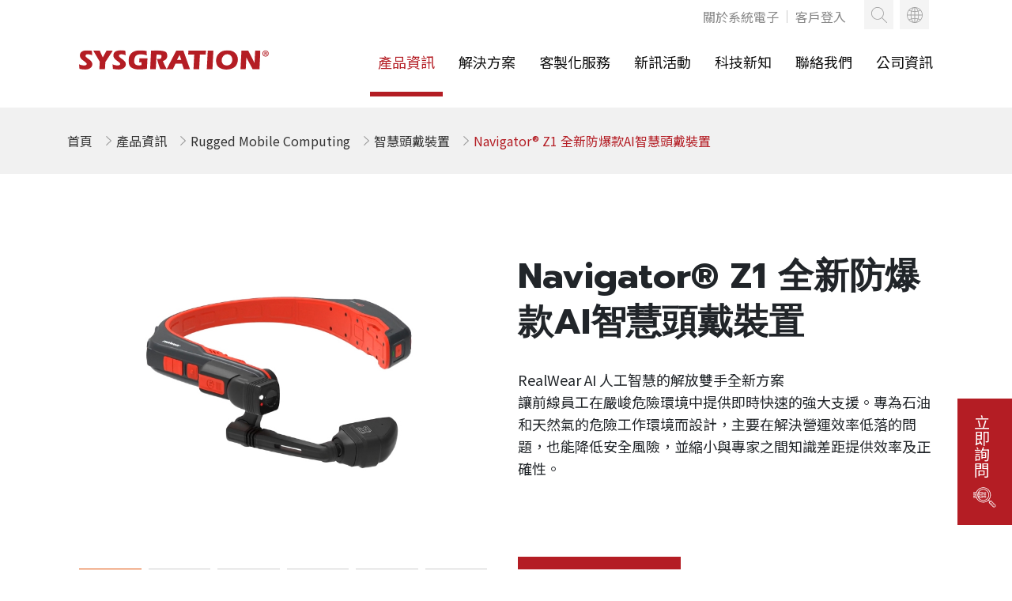

--- FILE ---
content_type: text/html; charset=utf-8
request_url: https://amd.sysgration.com/zh-tw/products/realwear-head-mounted-device/navigator-z1
body_size: 14817
content:
<!DOCTYPE html>
<html xmlns="http://www.w3.org/1999/xhtml" xml:lang="zh-tw" lang="zh-tw" dir="ltr">

<head>
  <!--Jdoc Include-->
  <base href="https://amd.sysgration.com/zh-tw/products/realwear-head-mounted-device/navigator-z1" />
	<meta http-equiv="content-type" content="text/html; charset=utf-8" />
	<meta name="og:image" content="https://amd.sysgration.com/images/cwgallery/225_855a7fbe9d7fd04d5d24c3f5ddc02574.jpg" />
	<meta name="author" content="cadiis維護用帳號" />
	<title>Navigator® Z1 全新防爆款AI智慧頭戴裝置 - 系統電子</title>
	<link href="/templates/cadiis/favicon.ico" rel="shortcut icon" type="image/vnd.microsoft.icon" />
	<link href="https://amd.sysgration.com/plugins/content/cwgallery/cwgallery/assets/css/cwgallery.css" rel="stylesheet" type="text/css" />
	<link href="https://amd.sysgration.com/plugins/content/cwgallery/cwgallery/assets/libs/simplelightbox/style.css" rel="stylesheet" type="text/css" />
	<link href="https://amd.sysgration.com/plugins/content/cwgallery/cwgallery/assets/libs/lightbox/css/lightbox.css" rel="stylesheet" type="text/css" />
	<link href="/plugins/content/kcgcarousel/tmpl/kcg/assets/css/owl.carousel.css" rel="stylesheet" type="text/css" />
	<link href="/plugins/content/kcgcarousel/tmpl/kcg/assets/css/owl.theme.css" rel="stylesheet" type="text/css" />
	<link href="/plugins/content/kcgcarousel/tmpl/kcg/assets/css/kcg.css" rel="stylesheet" type="text/css" />
	<link href="/plugins/content/kcgcarousel/tmpl/kcg/assets/css/owl.theme.default.min.css" rel="stylesheet" type="text/css" />
	<link href="/plugins/system/wf_responsive_widgets/css/responsive.css" rel="stylesheet" type="text/css" />
	<link href="/plugins/system/jce/css/content.css?d3ccf3204bc3b99e5712e067ec62567a" rel="stylesheet" type="text/css" />
	<link href="/plugins/system/jcemediabox/css/jcemediabox.min.css?9d108330040bd2b7386ad9c4cf8105fc" rel="stylesheet" type="text/css" />
	<link href="/templates/cadiis/plugin/plugin.css" rel="stylesheet" type="text/css" />
	<link href="/templates/cadiis/css/style.css" rel="stylesheet" type="text/css" />
	<link href="/templates/cadiis/plugin/aos/aos.css" rel="stylesheet" type="text/css" />
	<link href="/templates/cadiis/css/tw.css" rel="stylesheet" type="text/css" />
	<link href="/media/mod_falang/css/template.css" rel="stylesheet" type="text/css" />
	<link href="https://amd.sysgration.com/modules/mod_je_accordionmenu/css/style.css" rel="stylesheet" type="text/css" />
	<style type="text/css">
#scrollToTop {
	cursor: pointer;
	font-size: 0.9em;
	position: fixed;
	text-align: center;
	z-index: 9999;
	-webkit-transition: background-color 0.2s ease-in-out;
	-moz-transition: background-color 0.2s ease-in-out;
	-ms-transition: background-color 0.2s ease-in-out;
	-o-transition: background-color 0.2s ease-in-out;
	transition: background-color 0.2s ease-in-out;

	background: #121212;
	color: #ffffff;
	border-radius: 3px;
	padding-left: 12px;
	padding-right: 12px;
	padding-top: 12px;
	padding-bottom: 12px;
	right: 20px; bottom: 20px;
}

#scrollToTop:hover {
	background: #0088cc;
	color: #ffffff;
}

#scrollToTop > img {
	display: block;
	margin: 0 auto;
}
  /* column count */
  #cwgallery-1620572007.cwgallery .gallery a { width: auto; float: left !important; }
  /* zoom level */
  .cwgallery .gallery a:hover span {
    -webkit-transform: scale(1.05);
    -moz-transform: scale(1.05);
    -o-transform: scale(1.05);
    -ms-transform: scale(1.05);
    transform: scale(1.05);
    z-index: 5;
  }
  #cwgallery-1620572007.cwgallery .gallery a:hover .cmask {
    -webkit-transform: scale(1.05);
    -moz-transform: scale(1.05);
    -o-transform: scale(1.05);
    -ms-transform: scale(1.05);
    transform: scale(1.05);
  }
  /* border */
  #cwgallery-1620572007.cwgallery .gallery a > span {display: block; border: 2px solid #fff;  }
  #cwgallery-1620572007.cwgallery a img { display: block; }

  #cwgallery-1620572007.cwgallery .overlay .cmask span.ctitle {
    font-size: unset;
  }
  #cwgallery-1620572007.cwgallery .overlay .cmask.light span {
    opacity: 1;
    color: rgba(0,0,0,.8);
    text-shadow: 0px 0px 0px #fff;
  }  

	</style>
	<script src="/media/jui/js/jquery.min.js?d3ccf3204bc3b99e5712e067ec62567a" type="text/javascript"></script>
	<script src="/media/jui/js/jquery-noconflict.js?d3ccf3204bc3b99e5712e067ec62567a" type="text/javascript"></script>
	<script src="/media/jui/js/jquery-migrate.min.js?d3ccf3204bc3b99e5712e067ec62567a" type="text/javascript"></script>
	<script src="/media/plg_system_sl_scrolltotop/js/scrolltotop_jq.js" type="text/javascript"></script>
	<script src="https://amd.sysgration.com/plugins/content/cwgallery/cwgallery/assets/libs/lightbox/js/lightbox.min.js" type="text/javascript"></script>
	<script src="/plugins/content/kcgcarousel/tmpl/kcg/assets/js/owl.carousel.min.js" type="text/javascript"></script>
	<script src="/plugins/system/jcemediabox/js/jcemediabox.min.js?1b6e86f0cf3db9f07a84a04e29a794e0" type="text/javascript"></script>
	<script src="https://cdnjs.cloudflare.com/ajax/libs/popper.js/1.12.9/umd/popper.min.js" type="text/javascript"></script>
	<script src="/templates/cadiis/plugin/bootstrap/js/bootstrap.min.js" type="text/javascript"></script>
	<script src="https://cdnjs.cloudflare.com/ajax/libs/waypoints/2.0.3/waypoints.min.js" type="text/javascript"></script>
	<script src="/templates/cadiis/plugin/counter-up/jquery.counterup.min.js" type="text/javascript"></script>
	<script src="/templates/cadiis/plugin/cadiis.js" type="text/javascript"></script>
	<script src="/templates/cadiis/plugin/aos/aos.js" type="text/javascript"></script>
	<script src="/modules/mod_arbitrary_anchor/tmpl/assets/js/jquery.arbitrary-anchor.js" type="text/javascript"></script>
	<script src="/media/jui/js/bootstrap.min.js?d3ccf3204bc3b99e5712e067ec62567a" type="text/javascript"></script>
	<script type="text/javascript">
jQuery(document).ready(function() {
	jQuery(document.body).SLScrollToTop({
		'image':		'',
		'text':			'TOP',
		'title':		'Go to top',
		'className':	'scrollToTop',
		'duration':		500
	});
});jQuery(document).ready(function(){WFMediaBox.init({"base":"\/","theme":"shadow","mediafallback":0,"mediaselector":"audio,video","width":"","height":"","lightbox":0,"shadowbox":0,"icons":1,"overlay":1,"overlay_opacity":0.8,"overlay_color":"#000000","transition_speed":500,"close":2,"scrolling":"fixed","labels":{"close":"Close","next":"Next","previous":"Previous","cancel":"Cancel","numbers":"{{numbers}}","numbers_count":"{{current}} of {{total}}"}});});jQuery(function($){ initTooltips(); $("body").on("subform-row-add", initTooltips); function initTooltips (event, container) { container = container || document;$(container).find(".hasTooltip").tooltip({"html": true,"container": "body"});} });
jQuery( function( ) {
	jQuery( document ).ready(function() {
		jQuery('.active').addClass('open');
		jQuery('.active').children('ul').slideDown();
		jQuery('#je_accord95 ul>li.has-sub>div.holder').on('click', function(){
			var element = jQuery(this).parent('li');

			if (element.hasClass('open')) {
				element.removeClass('open');
				element.find('li').removeClass('open');
				element.find('ul').slideUp('normal');
			} else {
				element.addClass('open');
				element.children('ul').slideDown('normal');
				element.siblings('li').children('ul').slideUp('normal');
				element.siblings('li').removeClass('open');
				element.siblings('li').find('li').removeClass('open');
				element.siblings('li').find('ul').slideUp('normal');
			}
		});

		//jQuery('#je_accord95 ul>li.has-sub>a').append('<span class="holder"></span>');
	});
});

	</script>
	<meta property="og:title" content="Navigator® Z1 全新防爆款AI智慧頭戴裝置" />
	<meta property="og:type" content="article" />
	<meta property="og:image" content="https://amd.sysgration.com/images/cwgallery/thumb_225_855a7fbe9d7fd04d5d24c3f5ddc02574.jpg" />
	<meta property="og:url" content="https://amd.sysgration.com/zh-tw/products/realwear-head-mounted-device/navigator-z1" />
	<meta property="og:site_name" content="系統電子" />
	<meta property="fb:app_id" content="1626190137631909" />
	<link rel="alternate" href="https://amd.sysgration.com/zh-tw/products/realwear-head-mounted-device/navigator-z1" hreflang="zh-TW" />
	<link rel="alternate" href="https://amd.sysgration.com/en/products/rugged-mobile-computing/realwear-head-mounted-device/navigator-z1" hreflang="en-GB" />


  

  <!-- USE LATEST BROWSER -->
  <meta http-equiv="X-UA-Compatible" content="IE=edge,chrome=1">

  <!-- META FOR IOS & HANDHELD -->
  <meta name="viewport" content="width=device-width, initial-scale=1.0, maximum-scale=2.0, user-scalable=yes" />
  <script type="text/javascript">
    //<![CDATA[
    if (navigator.userAgent.match(/IEMobile\/10\.0/)) {
      var msViewportStyle = document.createElement("style");
      msViewportStyle.appendChild(
        document.createTextNode("@-ms-viewport{width:auto!important}")
      );
      document.getElementsByTagName("head")[0].appendChild(msViewportStyle);
    }
    //]]>
  </script>
  <meta name="HandheldFriendly" content="true" />
  <meta name="apple-mobile-web-app-capable" content="YES" />
  <meta name="format-detection" content="telephone=no">
  <!-- //META FOR IOS & HANDHELD -->
  <!-- Global site tag (gtag.js) - Google Analytics -->
  <script async src="https://www.googletagmanager.com/gtag/js?id=G-SGDJ9QHGKJ"></script>
  <script>
    window.dataLayer = window.dataLayer || [];

    function gtag() {
      dataLayer.push(arguments);
    }
    gtag('js', new Date());

    gtag('config', 'G-SGDJ9QHGKJ');
  </script>
  <!-- Google Tag Manager -->
  <script>
    (function(w, d, s, l, i) {
      w[l] = w[l] || [];
      w[l].push({
        'gtm.start': new Date().getTime(),
        event: 'gtm.js'
      });
      var f = d.getElementsByTagName(s)[0],
        j = d.createElement(s),
        dl = l != 'dataLayer' ? '&l=' + l : '';
      j.async = true;
      j.src =
        'https://www.googletagmanager.com/gtm.js?id=' + i + dl;
      f.parentNode.insertBefore(j, f);
    })(window, document, 'script', 'dataLayer', 'GTM-WFV6GCG');
  </script>
  <!-- End Google Tag Manager -->

<!--[if lt IE 9]>
		<script src="/media/jui/js/html5.js"></script>
	<![endif]-->
</head>

<body>
  <!-- Google Tag Manager (noscript) -->
  <noscript><iframe src="https://www.googletagmanager.com/ns.html?id=GTM-WFV6GCG" height="0" width="0" style="display:none;visibility:hidden"></iframe></noscript>
  <!-- End Google Tag Manager (noscript) -->
  
<!-- Mobile Header-->
<div class="navbar-fixed-top d-xl-none header-mobile">
    <!-- LOGO-->
    <div class="logo">
        <a href="https://amd.sysgration.com/" title="系統電子">
            <span>系統電子</span>
        </a>
    </div>

    <!-- language-->
        <div class="language-btn-m">
        
<!-- Support of language domain from www.yireo.com  -->

<div class="mod-languages  advanced-dropdown">

    
<div class="langChoose langOpen"></div>

<div class="langList" style="display:none;">
    <div class="animated fadeInDown">
        <form name="lang" method="post" action="https://amd.sysgration.com/zh-tw/products/realwear-head-mounted-device/navigator-z1">
            <!-- >>> [PAID] >>> -->
            <div class="trangle"></div>
            <ul class="lang-block">
                                                            <li class="lang-active" dir="ltr">
                                                        <a href="/zh-tw/products/realwear-head-mounted-device/navigator-z1">
                               繁體中文                            </a>
                                                    </li>
                                                                                <li class="" dir="ltr">
                                                        <a href="/en/products/rugged-mobile-computing/realwear-head-mounted-device/navigator-z1">
                               English                            </a>
                                                    </li>
                                                </ul>
            <!-- <<< [PAID] <<< -->
        </form>
    </div>
</div>
</div>
    </div>
    
    <!-- Search-->
        <div class="search-btn-m">
        
<p><a href="/zh-tw/search"><img src="/uploads/demo/search.svg" alt="search" /></a></p>
    </div>
    
    <div class="menu-btn">
        <span class="line-1"></span>
        <span class="line-2"></span>
        <span class="line-3"></span>
    </div>
</div>

<nav class="mobilenav">
    <!-- Module -->
        <div class="m-menu hidden-md-up">
        		<div class="moduletable">
						
<div id="je_accord95" class="je_acc ">

<ul >
<li class="item-331 active has-sub parent"><a href="#" >產品資訊</a><div class="holder"></div><ul><li class="item-418 active has-sub parent"><a href="#" >Rugged Mobile Computing</a><div class="holder"></div><ul><li class="item-458 has-sub parent"><a href="/zh-tw/products/rugged-mobile-computing/ground-control-station" >Ground Control Station</a><div class="holder"></div><ul><li class="item-459"><a href="/zh-tw/products/rugged-mobile-computing/ground-control-station/vision2" >Vision2</a></li></ul></li><li class="item-343 has-sub parent"><a href="/zh-tw/products/rugged-mobile-computing/industrial-tablet-pc" >Industrial Tablet Computer</a><div class="holder"></div><ul><li class="item-344"><a href="/zh-tw/products/rugged-mobile-computing/industrial-tablet-pc/qualcomm-snapdragon" >ITP-1, 10.1&quot; Industrial Tablet</a></li><li class="item-405"><a href="/zh-tw/products/rugged-mobile-computing/industrial-tablet-pc/itp-2-10-1-industrial-tablet" >ITP-2, 10.1&quot; Industrial Tablet</a></li><li class="item-406"><a href="/zh-tw/products/rugged-mobile-computing/industrial-tablet-pc/itp-3-8-industrial-tablet" >ITP-3, 8&quot; Industrial Tablet</a></li></ul></li><li class="item-348 active has-sub parent"><a href="/zh-tw/products/realwear-head-mounted-device" >智慧頭戴裝置</a><div class="holder"></div><ul><li class="item-404 current active"><a href="/zh-tw/products/realwear-head-mounted-device/navigator-z1" >Navigator® Z1 全新防爆款AI智慧頭戴裝置</a></li><li class="item-401"><a href="/zh-tw/products/realwear-head-mounted-device/navigator-520" >Navigator® 520 HyperDisplay 智慧眼鏡</a></li><li class="item-397"><a href="/zh-tw/products/realwear-head-mounted-device/navigator-500" >Navigator® 500 新一代工業款AR智慧眼鏡</a></li></ul></li></ul></li><li class="item-419 has-sub parent"><a href="#" >Industrial Computing</a><div class="holder"></div><ul><li class="item-414 has-sub parent"><a href="/zh-tw/products/industrial-computing/edge-ai-box" >Edge AI Box</a><div class="holder"></div><ul><li class="item-457"><a href="/zh-tw/products/industrial-computing/edge-ai-box/aix-8000" >AIX-8000</a></li><li class="item-415"><a href="/zh-tw/products/industrial-computing/edge-ai-box/aix-600" >AIX-600</a></li><li class="item-416"><a href="/zh-tw/products/industrial-computing/edge-ai-box/aix-800" >AIX-800</a></li></ul></li><li class="item-338 has-sub parent"><a href="/zh-tw/products/industrial-computing/universal-panel-computer" >Universal Panel Computer</a><div class="holder"></div><ul><li class="item-339"><a href="/zh-tw/products/industrial-computing/universal-panel-computer/intel-pentium-apollo-lake" >Intel Pentium Apollo Lake</a></li><li class="item-340"><a href="/zh-tw/products/industrial-computing/universal-panel-computer/intel-core-whiskey-lake" >Intel core whiskey Lake</a></li><li class="item-341"><a href="/zh-tw/products/industrial-computing/universal-panel-computer/nxp-i-mx8m" >NXP i.MX8M</a></li><li class="item-395"><a href="/zh-tw/products/industrial-computing/universal-panel-computer/open-frame-display" >Open Frame Display</a></li><li class="item-342"><a href="/zh-tw/products/industrial-computing/universal-panel-computer/peripherals-expansion-module" >Peripherals / Expansion Module</a></li></ul></li></ul></li><li class="item-420 has-sub parent"><a href="#" >Embedded Computing</a><div class="holder"></div><ul><li class="item-422 has-sub parent"><a href="/zh-tw/products/embedded-computing/com" >Computer on Module</a><div class="holder"></div><ul><li class="item-451"><a href="/zh-tw/products/embedded-computing/com/som-500" >SoM-500</a></li><li class="item-449"><a href="/zh-tw/products/embedded-computing/com/som-600" >SoM-600</a></li><li class="item-450"><a href="/zh-tw/products/embedded-computing/com/som-800" >SoM-800</a></li><li class="item-452"><a href="/zh-tw/products/embedded-computing/com/smc-500" >SMC-500</a></li><li class="item-426"><a href="/zh-tw/products/embedded-computing/com/smc-600" >SMC-600</a></li><li class="item-425"><a href="/zh-tw/products/embedded-computing/com/smc-800" >SMC-800</a></li></ul></li></ul></li><li class="item-445 has-sub parent"><a href="#" >Unmanned Systems Computing</a><div class="holder"></div><ul><li class="item-446 has-sub parent"><a href="/zh-tw/products/unmanned-systems-computing/unmanned-aerial-vehicles-uavs" >Unmanned Aerial Vehicles (UAVs)</a><div class="holder"></div><ul><li class="item-454"><a href="/zh-tw/products/unmanned-systems-computing/unmanned-aerial-vehicles-uavs/reliant-long-range-vtol-uas" >Reliant - 長程垂直起降無人飛行系統 (UAS)</a></li><li class="item-455"><a href="/zh-tw/products/unmanned-systems-computing/unmanned-aerial-vehicles-uavs/vector-ai-mid-range-evtol-suas" >Vector - 電動垂直起降小型無人飛行系統 (sUAS)</a></li><li class="item-456"><a href="/zh-tw/products/unmanned-systems-computing/unmanned-aerial-vehicles-uavs/twister-short-range-evtol-suas" >Twister - 短程 eVTOL 小型無人飛行系統 (sUAS)</a></li><li class="item-447"><a href="/zh-tw/products/unmanned-systems-computing/unmanned-aerial-vehicles-uavs/vesper-professional-grade-micro-uav" >VESPER - 專業級微型無人機</a></li><li class="item-448"><a href="/zh-tw/products/unmanned-systems-computing/unmanned-aerial-vehicles-uavs/trace-professional-grade-nano-uav" >TRACE - 專業級奈米無人機</a></li><li class="item-453"><a href="/zh-tw/products/unmanned-systems-computing/unmanned-aerial-vehicles-uavs/vision2-ground-control-station" >VISION2 - 地面控制站</a></li></ul></li></ul></li></ul></li><li class="item-332 has-sub parent"><a href="/zh-tw/solutions" >解決方案</a><div class="holder"></div><ul><li class="item-417"><a href="/zh-tw/solutions/edge-ai-solution" >Edge AI Solution</a></li><li class="item-409"><a href="/zh-tw/solutions/industrial-metaverse" >Industrial Metaverse​</a></li><li class="item-407"><a href="/zh-tw/solutions/on-road-mobile-data-terminal" >On-Road Mobile Data Terminal</a></li><li class="item-410"><a href="/zh-tw/solutions/off-road-rugged-vehicle-terminal" >Off-Road Rugged Vehicle Terminal</a></li><li class="item-364"><a href="/zh-tw/solutions/smart-manufacturing" >智慧製造</a></li><li class="item-356"><a href="/zh-tw/solutions/public-space-services" >智慧公共空間與服務</a></li><li class="item-365"><a href="/zh-tw/solutions/warehousing-and-logistics" >智慧倉儲與物流</a></li></ul></li><li class="item-333"><a href="/zh-tw/services" >客製化服務</a></li><li class="item-334 has-sub parent"><a href="#" >新訊活動</a><div class="holder"></div><ul><li class="item-335"><a href="/zh-tw/news-events/newsletter" >新聞中心</a></li><li class="item-337"><a href="/zh-tw/news-events/events" >展覽</a></li></ul></li><li class="item-336"><a href="/zh-tw/tech-talk" >科技新知</a></li><li class="item-129"><a href="/zh-tw/contact-us" >聯絡我們</a></li><li class="item-383"><a href="https://www.sysgration.com/zh-tw/about-sysgration" target="_blank" >公司資訊</a></li></ul>
</div>
		</div>
	
    </div>
    
     <!-- topnav -->
         <div class="topnav-m">
        <ul class="nav menu mod-list">
<li class="item-382"><a href="https://www.sysgration.com/" target="_blank" rel="noopener noreferrer">關於系統電子</a></li><li class="item-370"><a href="/zh-tw/login" >客戶登入</a></li></ul>

    </div>
    </nav>

<script type="text/javascript">
    var width = jQuery(window).width();

    jQuery(document).ready(function () {
        jQuery('.menu-btn').click(function () {
            jQuery('.mobilenav').toggleClass('open');
            jQuery(this).toggleClass('close-btn line');
        });
    });

    jQuery(window).resize(function () {
        if (jQuery(this).width() != width) {
            width = jQuery(this).width();
            jQuery('.mobilenav').removeClass('open');
            jQuery('.menu-btn').removeClass('close-btn');
        }
    });
</script>
<!--End: Mobile header-->  <div id="main">
    <!-- PC Header-->
    <header id="header" class="navbar navbar-fixed-top d-none d-xl-block">
      <div class="container header">
        <div class="logo">
          <a href="https://amd.sysgration.com/" title="系統電子">
            <span>系統電子</span>
          </a>
        </div>

                  <nav class="navigation mainmenu" role="navigation">
            <ul class="nav menu cl-effect-17 mod-list">
<li class="item-331 active deeper parent"><a href="#" >產品資訊</a><ul class="nav-child unstyled small"><li class="item-418 active deeper parent"><a href="#" >Rugged Mobile Computing</a><ul class="nav-child unstyled small"><li class="item-458 deeper parent"><a href="/zh-tw/products/rugged-mobile-computing/ground-control-station" >Ground Control Station</a><ul class="nav-child unstyled small"><li class="item-459"><a href="/zh-tw/products/rugged-mobile-computing/ground-control-station/vision2" >Vision2</a></li></ul></li><li class="item-343 deeper parent"><a href="/zh-tw/products/rugged-mobile-computing/industrial-tablet-pc" >Industrial Tablet Computer</a><ul class="nav-child unstyled small"><li class="item-344"><a href="/zh-tw/products/rugged-mobile-computing/industrial-tablet-pc/qualcomm-snapdragon" >ITP-1, 10.1&quot; Industrial Tablet</a></li><li class="item-405"><a href="/zh-tw/products/rugged-mobile-computing/industrial-tablet-pc/itp-2-10-1-industrial-tablet" >ITP-2, 10.1&quot; Industrial Tablet</a></li><li class="item-406"><a href="/zh-tw/products/rugged-mobile-computing/industrial-tablet-pc/itp-3-8-industrial-tablet" >ITP-3, 8&quot; Industrial Tablet</a></li></ul></li><li class="item-348 active deeper parent"><a href="/zh-tw/products/realwear-head-mounted-device" >智慧頭戴裝置</a><ul class="nav-child unstyled small"><li class="item-404 current active"><a href="/zh-tw/products/realwear-head-mounted-device/navigator-z1" >Navigator® Z1 全新防爆款AI智慧頭戴裝置</a></li><li class="item-401"><a href="/zh-tw/products/realwear-head-mounted-device/navigator-520" >Navigator® 520 HyperDisplay 智慧眼鏡</a></li><li class="item-397"><a href="/zh-tw/products/realwear-head-mounted-device/navigator-500" >Navigator® 500 新一代工業款AR智慧眼鏡</a></li></ul></li></ul></li><li class="item-419 deeper parent"><a href="#" >Industrial Computing</a><ul class="nav-child unstyled small"><li class="item-414 deeper parent"><a href="/zh-tw/products/industrial-computing/edge-ai-box" >Edge AI Box</a><ul class="nav-child unstyled small"><li class="item-457"><a href="/zh-tw/products/industrial-computing/edge-ai-box/aix-8000" >AIX-8000</a></li><li class="item-415"><a href="/zh-tw/products/industrial-computing/edge-ai-box/aix-600" >AIX-600</a></li><li class="item-416"><a href="/zh-tw/products/industrial-computing/edge-ai-box/aix-800" >AIX-800</a></li></ul></li><li class="item-338 deeper parent"><a href="/zh-tw/products/industrial-computing/universal-panel-computer" >Universal Panel Computer</a><ul class="nav-child unstyled small"><li class="item-339"><a href="/zh-tw/products/industrial-computing/universal-panel-computer/intel-pentium-apollo-lake" >Intel Pentium Apollo Lake</a></li><li class="item-340"><a href="/zh-tw/products/industrial-computing/universal-panel-computer/intel-core-whiskey-lake" >Intel core whiskey Lake</a></li><li class="item-341"><a href="/zh-tw/products/industrial-computing/universal-panel-computer/nxp-i-mx8m" >NXP i.MX8M</a></li><li class="item-395"><a href="/zh-tw/products/industrial-computing/universal-panel-computer/open-frame-display" >Open Frame Display</a></li><li class="item-342"><a href="/zh-tw/products/industrial-computing/universal-panel-computer/peripherals-expansion-module" >Peripherals / Expansion Module</a></li></ul></li></ul></li><li class="item-420 deeper parent"><a href="#" >Embedded Computing</a><ul class="nav-child unstyled small"><li class="item-422 deeper parent"><a href="/zh-tw/products/embedded-computing/com" >Computer on Module</a><ul class="nav-child unstyled small"><li class="item-451"><a href="/zh-tw/products/embedded-computing/com/som-500" >SoM-500</a></li><li class="item-449"><a href="/zh-tw/products/embedded-computing/com/som-600" >SoM-600</a></li><li class="item-450"><a href="/zh-tw/products/embedded-computing/com/som-800" >SoM-800</a></li><li class="item-452"><a href="/zh-tw/products/embedded-computing/com/smc-500" >SMC-500</a></li><li class="item-426"><a href="/zh-tw/products/embedded-computing/com/smc-600" >SMC-600</a></li><li class="item-425"><a href="/zh-tw/products/embedded-computing/com/smc-800" >SMC-800</a></li></ul></li></ul></li><li class="item-445 deeper parent"><a href="#" >Unmanned Systems Computing</a><ul class="nav-child unstyled small"><li class="item-446 deeper parent"><a href="/zh-tw/products/unmanned-systems-computing/unmanned-aerial-vehicles-uavs" >Unmanned Aerial Vehicles (UAVs)</a><ul class="nav-child unstyled small"><li class="item-454"><a href="/zh-tw/products/unmanned-systems-computing/unmanned-aerial-vehicles-uavs/reliant-long-range-vtol-uas" >Reliant - 長程垂直起降無人飛行系統 (UAS)</a></li><li class="item-455"><a href="/zh-tw/products/unmanned-systems-computing/unmanned-aerial-vehicles-uavs/vector-ai-mid-range-evtol-suas" >Vector - 電動垂直起降小型無人飛行系統 (sUAS)</a></li><li class="item-456"><a href="/zh-tw/products/unmanned-systems-computing/unmanned-aerial-vehicles-uavs/twister-short-range-evtol-suas" >Twister - 短程 eVTOL 小型無人飛行系統 (sUAS)</a></li><li class="item-447"><a href="/zh-tw/products/unmanned-systems-computing/unmanned-aerial-vehicles-uavs/vesper-professional-grade-micro-uav" >VESPER - 專業級微型無人機</a></li><li class="item-448"><a href="/zh-tw/products/unmanned-systems-computing/unmanned-aerial-vehicles-uavs/trace-professional-grade-nano-uav" >TRACE - 專業級奈米無人機</a></li><li class="item-453"><a href="/zh-tw/products/unmanned-systems-computing/unmanned-aerial-vehicles-uavs/vision2-ground-control-station" >VISION2 - 地面控制站</a></li></ul></li></ul></li></ul></li><li class="item-332 deeper parent"><a href="/zh-tw/solutions" >解決方案</a><ul class="nav-child unstyled small"><li class="item-417"><a href="/zh-tw/solutions/edge-ai-solution" >Edge AI Solution</a></li><li class="item-409"><a href="/zh-tw/solutions/industrial-metaverse" >Industrial Metaverse​</a></li><li class="item-407"><a href="/zh-tw/solutions/on-road-mobile-data-terminal" >On-Road Mobile Data Terminal</a></li><li class="item-410"><a href="/zh-tw/solutions/off-road-rugged-vehicle-terminal" >Off-Road Rugged Vehicle Terminal</a></li><li class="item-364"><a href="/zh-tw/solutions/smart-manufacturing" >智慧製造</a></li><li class="item-356"><a href="/zh-tw/solutions/public-space-services" >智慧公共空間與服務</a></li><li class="item-365"><a href="/zh-tw/solutions/warehousing-and-logistics" >智慧倉儲與物流</a></li></ul></li><li class="item-333"><a href="/zh-tw/services" >客製化服務</a></li><li class="item-334 deeper parent"><a href="#" >新訊活動</a><ul class="nav-child unstyled small"><li class="item-335"><a href="/zh-tw/news-events/newsletter" >新聞中心</a></li><li class="item-337"><a href="/zh-tw/news-events/events" >展覽</a></li></ul></li><li class="item-336"><a href="/zh-tw/tech-talk" >科技新知</a></li><li class="item-129"><a href="/zh-tw/contact-us" >聯絡我們</a></li><li class="item-383"><a href="https://www.sysgration.com/zh-tw/about-sysgration" target="_blank" rel="noopener noreferrer">公司資訊</a></li></ul>

          </nav>
        
        <!-- topnav -->
                  <div class="topnav">
            <ul class="nav menu mod-list">
<li class="item-382"><a href="https://www.sysgration.com/" target="_blank" rel="noopener noreferrer">關於系統電子</a></li><li class="item-370"><a href="/zh-tw/login" >客戶登入</a></li></ul>

          </div>
        
        <!-- language -->
                  <div class="language">
            
<!-- Support of language domain from www.yireo.com  -->

<div class="mod-languages  advanced-dropdown">

    
<div class="langChoose langOpen"></div>

<div class="langList" style="display:none;">
    <div class="animated fadeInDown">
        <form name="lang" method="post" action="https://amd.sysgration.com/zh-tw/products/realwear-head-mounted-device/navigator-z1">
            <!-- >>> [PAID] >>> -->
            <div class="trangle"></div>
            <ul class="lang-block">
                                                            <li class="lang-active" dir="ltr">
                                                        <a href="/zh-tw/products/realwear-head-mounted-device/navigator-z1">
                               繁體中文                            </a>
                                                    </li>
                                                                                <li class="" dir="ltr">
                                                        <a href="/en/products/rugged-mobile-computing/realwear-head-mounted-device/navigator-z1">
                               English                            </a>
                                                    </li>
                                                </ul>
            <!-- <<< [PAID] <<< -->
        </form>
    </div>
</div>
</div>
          </div>
        
                  <div class="search-btn">
            
<p><a href="/zh-tw/search"><img src="/uploads/demo/search.svg" alt="search" /></a></p>
          </div>
              </div>
    </header>
    <!--End: PC header-->
    
    <!--Inquiry-->
          <div class="inquiry">
        
<div class="online">
<div class="refer">
<p><a href="/zh-tw/contact-us">立即詢問</a></p>
</div>
<div class="img"><a href="/zh-tw/contact-us"><img src="/uploads/demo/inquiry.svg" alt="line" width="29" height="26" /></a></div>
</div>
      </div>
    
          
      <div class="">
        <!-- banner -->
        
        

        <!-- Breaddcrumb -->
                  <div class="breadcrumbs-wrap">
            <div class="container">
              <div class="module">
<ol class="breadcrumb" itemscope itemtype="https://schema.org/BreadcrumbList" class="breadcrumb">
			<li class="breadcrumb-item active">
			<span class="divider icon-location"></span>
		</li>
	
				<li itemprop="itemListElement breadcrumb-item" itemscope itemtype="https://schema.org/ListItem">
									<a itemprop="item" href="/zh-tw/" class="pathway"><span itemprop="name">首頁</span></a>
				
									<span class="divider">
						<img src="/media/system/images/arrow.png" alt="" />					</span>
								<meta itemprop="position" content="1">
			</li>
					<li itemprop="itemListElement breadcrumb-item" itemscope itemtype="https://schema.org/ListItem">
									<a itemprop="item" href="#" class="pathway"><span itemprop="name">產品資訊</span></a>
				
									<span class="divider">
						<img src="/media/system/images/arrow.png" alt="" />					</span>
								<meta itemprop="position" content="2">
			</li>
					<li itemprop="itemListElement breadcrumb-item" itemscope itemtype="https://schema.org/ListItem">
									<a itemprop="item" href="#" class="pathway"><span itemprop="name">Rugged Mobile Computing</span></a>
				
									<span class="divider">
						<img src="/media/system/images/arrow.png" alt="" />					</span>
								<meta itemprop="position" content="3">
			</li>
					<li itemprop="itemListElement breadcrumb-item" itemscope itemtype="https://schema.org/ListItem">
									<a itemprop="item" href="/zh-tw/products/realwear-head-mounted-device" class="pathway"><span itemprop="name">智慧頭戴裝置</span></a>
				
									<span class="divider">
						<img src="/media/system/images/arrow.png" alt="" />					</span>
								<meta itemprop="position" content="4">
			</li>
					<li itemprop="itemListElement breadcrumb-item" itemscope itemtype="https://schema.org/ListItem" class="active">
				<span itemprop="name">
					Navigator® Z1 全新防爆款AI智慧頭戴裝置				</span>
				<meta itemprop="position" content="5">
			</li>
		</ol>
</div>
            </div>
          </div>
        
        <!-- 內頁 Body -->
        <div class="">
          <div class="container">
            <main id="content" role="main">
              <!-- Submenu -->
              
              <!-- left -->
              
              <!-- Begin Content -->
              
              <div id="system-message-container">
	</div>

              <div class="product-page">
			<div class="item-page" itemscope itemtype="http://schema.org/Article">
		<meta itemprop="inLanguage"
			content="zh-TW" />
		<div itemprop="articleBody" class="articleBody">
			<div class="container">
				<div class="description row">
					<div class="col-12 col-md-6">
						<!--Main Slider Container-->
						<div class="slider-container">
							<!--Main Slider Start-->
							<div id="kcg-slider" class="kcg-slider owl-carousel">
																<div class="item fixedWidth">
									<div class="content">
										<img src="https://amd.sysgration.com//images/cwgallery/225_855a7fbe9d7fd04d5d24c3f5ddc02574.jpg" class="img-responsive" />
									</div>
								</div>
																<div class="item fixedWidth">
									<div class="content">
										<img src="https://amd.sysgration.com//images/cwgallery/225_993c9c8f773c85f755f3f9646090974b.jpg" class="img-responsive" />
									</div>
								</div>
																<div class="item fixedWidth">
									<div class="content">
										<img src="https://amd.sysgration.com//images/cwgallery/225_eeaec0860af1fe1902fdf0287ad09dde.jpg" class="img-responsive" />
									</div>
								</div>
																<div class="item fixedWidth">
									<div class="content">
										<img src="https://amd.sysgration.com//images/cwgallery/225_f38f79d510278a57dcf0352409c305dc.jpg" class="img-responsive" />
									</div>
								</div>
																<div class="item fixedWidth">
									<div class="content">
										<img src="https://amd.sysgration.com//images/cwgallery/225_1c2bf946a4eedfd25391f4289bd69ac8.jpg" class="img-responsive" />
									</div>
								</div>
																<div class="item fixedWidth">
									<div class="content">
										<img src="https://amd.sysgration.com//images/cwgallery/225_460681278d5965bba87a35d6c7fa9241.jpg" class="img-responsive" />
									</div>
								</div>
																<div class="item fixedWidth">
									<div class="content">
										<img src="https://amd.sysgration.com//images/cwgallery/225_6dfe9337b84e0a65d359908854dc93ae.jpg" class="img-responsive" />
									</div>
								</div>
															</div>
							<!--Main Slider End-->
						</div>

						<!--Thumbnail slider container-->
						<div class="thumbnail-slider-container">
							<!--Thumbnail Slider Start-->
							<div id="thumbnailSlider" class="thumbnail-slider owl-carousel">
																<div class="item">
									<div class="content">
										<img src="https://amd.sysgration.com//images/cwgallery/thumb_225_855a7fbe9d7fd04d5d24c3f5ddc02574.jpg" class="img-responsive" />
									</div>
								</div>
																<div class="item">
									<div class="content">
										<img src="https://amd.sysgration.com//images/cwgallery/thumb_225_993c9c8f773c85f755f3f9646090974b.jpg" class="img-responsive" />
									</div>
								</div>
																<div class="item">
									<div class="content">
										<img src="https://amd.sysgration.com//images/cwgallery/thumb_225_eeaec0860af1fe1902fdf0287ad09dde.jpg" class="img-responsive" />
									</div>
								</div>
																<div class="item">
									<div class="content">
										<img src="https://amd.sysgration.com//images/cwgallery/thumb_225_f38f79d510278a57dcf0352409c305dc.jpg" class="img-responsive" />
									</div>
								</div>
																<div class="item">
									<div class="content">
										<img src="https://amd.sysgration.com//images/cwgallery/thumb_225_1c2bf946a4eedfd25391f4289bd69ac8.jpg" class="img-responsive" />
									</div>
								</div>
																<div class="item">
									<div class="content">
										<img src="https://amd.sysgration.com//images/cwgallery/thumb_225_460681278d5965bba87a35d6c7fa9241.jpg" class="img-responsive" />
									</div>
								</div>
																<div class="item">
									<div class="content">
										<img src="https://amd.sysgration.com//images/cwgallery/thumb_225_6dfe9337b84e0a65d359908854dc93ae.jpg" class="img-responsive" />
									</div>
								</div>
															</div>
							<!--Thumbnail Slider End-->
						</div>
					</div>
					<div class="col-12 col-md-6">
						<h2 class="title">Navigator® Z1 全新防爆款AI智慧頭戴裝置</h2>
						<p>RealWear AI 人工智慧的解放雙手全新方案</p>
<p>讓前線員工在嚴峻危險環境中提供即時快速的強大支援。專為石油和天然氣的危險工作環境而設計，主要在解決營運效率低落的問題，也能降低安全風險，並縮小與專家之間知識差距提供效率及正確性。</p>
<p>&nbsp;</p>
<p>&nbsp;</p>
<p>&nbsp;</p>
<p class="title02"><a href="/uploads/product/iiot/Smart_Wearable/realwear_navigator_z1_20240605_v1.pdf" target="_blank">Datasheet(PDF)</a></p>					</div>
				</div>


				<!-- 產品Tab -->
				<div class="block-product">
					<div class="container">
						<div class="product-tab">
							<ul class="nav nav-pill" id="news-pills-tab" role="tablist">
																<li class="nav-item">
									<a class="nav-link active" id="features-tab" data-toggle="pill" href="#pills-features"
										role="tab" aria-controls="pills-features" aria-selected="true"
										title="Features">Features</a>
								</li>
																								<li class="nav-item">
									<a class="nav-link" id="pills-spec-tab" data-toggle="pill" href="#pills-spec"
										role="tab" aria-controls="pills-spec" aria-selected="false"
										title="Spec">Spec</a>
								</li>
																																<li class="nav-item">
									<a class="nav-link" id="pills-latestnews-tab" data-toggle="pill"
										href="#pills-latestnews" role="tab" aria-controls="pills-latestnews"
										aria-selected="false" title="Latest News ">Latest News</a>
								</li>
																								<li class="nav-item">
									<a class="nav-link" id="pills-video-tab" data-toggle="pill" href="#pills-video"
										role="tab" aria-controls="pills-video" aria-selected="false"
										title="Video">Video</a>
								</li>
																							</ul>
							<div class="tab-content" id="pills-tabContent">
								<!--Features-->
																<div class="tab-pane active" id="pills-features" role="tabpanel"
									aria-labelledby="pills-features-tab">
									<div class="panel panel-default">
										<div class="panel-heading">
											<div class="panel-title">
												<a data-toggle="collapse" data-parent=".tab-pane"
													href="#collapse-features" class="collapsed" aria-expanded="false"
													title="分頁畫面">
													Features
												</a>
											</div>
										</div>
										<div id="collapse-features" class="panel-collapse in collapse">
											<div class="panel-body">
												<ul class="list01">
<ul class="list01">
<li><strong>搭配熱顯相機可以觀察物品溫度</strong><br />熱顯相機可以顯示物品溫度可用於識別異常發熱的設備或是環境。</li>
<li><strong>快速查看您需要的一切</strong><br />720p 高清顯示螢幕加上 128GB 內存。</li>
<li><strong>分享第一線員工所看到的細節</strong><br />4800 萬畫面相機具有先進的圖像穩定功能。</li>
<li><strong>輕便舒適，適合全天使用</strong><br />最輕最堅固的 ATEX Zone 1 和 CSA C1/D1 以及採礦認證的 AI 智慧頭戴裝置。</li>
<li><strong>在最吵鬧的環境中也能聽到聲音並且準確下達操控指令</strong><br />噪音消除功能可在高達 100dBA 的高環境噪音區域進行語音操作。</li>
<li><strong>專為嚴苛環境設計</strong><br />經過壓力測試、跌落測試，並且能夠承受極端溫度。</li>
<li><strong>全新高通 AI Core 處理器 6490</strong><br />使用最新人工智能驅動的應用程式，能快速運行更多 AI 人工智慧指令。</li>
<li><strong>根據您的工作環境與方式量身訂做的設備</strong><br />其模組化設計和各種配件提供了更多的獨特功能。</li>
<li><strong><strong>不管你在哪裡都能保持聯繫</strong></strong><br />透過 5G 解決方案或是 Wi-Fi 6/6E 實現更快的連線速度。(5G 選擇方案請洽業務人員)</li>
</ul>
</ul>											</div>
										</div>
									</div>
								</div>
																<!--Spec-->
																<div class="tab-pane" id="pills-spec" role="tabpanel" aria-labelledby="pills-spec-tab">
									<div class="panel panel-default">
										<div class="panel-heading">
											<div class="panel-title">
												<a data-toggle="collapse" data-parent=".tab-pane" href="#collapse-spec"
													class="collapsed" aria-expanded="false" title="分頁畫面">
													Spec
												</a>
											</div>
										</div>
										<div id="collapse-spec" class="panel-collapse in collapse">
											<div class="panel-body">
												<p>&nbsp;</p>
<table class="table01">
<tbody>
<tr><th colspan="2">
<p>主晶片及功能</p>
</th></tr>
<tr>
<td style="width: 200px;">
<p>作業系統</p>
</td>
<td>
<p>Android 12 (AOSP) + WearHT™ 免持介面</p>
</td>
</tr>
<tr>
<td>
<p>晶片組</p>
</td>
<td>
<p>Qualcomm® 6490</p>
</td>
</tr>
<tr>
<td>
<p>記憶體</p>
</td>
<td>
<p>128GB 內部儲存/ 8GB 記憶體</p>
</td>
</tr>
<tr>
<td>
<p>內建應用程式</p>
</td>
<td>
<p>文件查閱器、具條碼掃描器的相機、錄音、錄影、網頁瀏覽器、雲端同步、媒體撥放器、計算機、計步器、計時器</p>
</td>
</tr>
<tr>
<td>
<p>支援的語言</p>
</td>
<td>
<p>中文 (粵語、簡體中文、繁體中文)、捷克語、丹麥語、荷蘭語、英語 (美式、澳式、英式、印式)、法語、德語、印尼語、義大利語、日語、韓語、挪威語、波蘭語、葡萄牙語、俄語、西班牙語、泰語、土耳其語</p>
</td>
</tr>
<tr><th colspan="2">
<p><strong>連接方式與感測器</strong></p>
</th></tr>
<tr>
<td>
<p>藍牙</p>
</td>
<td>
<p>Bluetooth LE 5.2</p>
</td>
</tr>
<tr>
<td>
<p>WiFi</p>
</td>
<td>
<p>Wi-Fi 6 (802.11ax) and Wi-Fi 6E (6 GHz)</p>
</td>
</tr>
<tr>
<td>
<p>GPS 和定位</p>
</td>
<td>
<p>GPS Glonass，NavIc，BeiDou Galileo QZSS 和 SBAS</p>
</td>
</tr>
<tr>
<td>
<p>IMU</p>
</td>
<td>
<p>9-DOF (3 軸加速器、3 軸陀螺儀和 3 軸磁力計) 軟體進階穩定</p>
</td>
</tr>
<tr><th colspan="2">
<p><strong>電池</strong></p>
</th></tr>
<tr>
<td>
<p>容量</p>
</td>
<td>
<p>2550 mAh 鋰電池可充電，支援電池更換 (在非 Zone1 區域)</p>
</td>
</tr>
<tr>
<td>使用時間</td>
<td>正常使用下可維持一天的電量</td>
</tr>
<tr><th colspan="2">
<p>產品資訊</p>
</th></tr>
<tr>
<td>
<p>重量</p>
</td>
<td>
<p>383g</p>
</td>
</tr>
<tr>
<td>強固性</td>
<td>IP66 防護等級、MIL-STD-810H、通過 2 公尺摔落測試，國際防爆 ATEX Zone 1 and CSA C1/D1</td>
</tr>
<tr>
<td>按鍵</td>
<td>電源鍵及可控鍵</td>
</tr>
<tr>
<td>連接埠</td>
<td>3.5mm 耳機插孔、1 個 USB Type-C</td>
</tr>
<tr>
<td>調節臂設計</td>
<td>6 個方向自由調節，適合大多數頭圍，支援左右眼切換使用</td>
</tr>
<tr>
<td>操作溫溼度</td>
<td>支援 -20° C 至 +55° C</td>
</tr>
<tr><th colspan="2">
<p><strong>顯示器</strong></p>
</th></tr>
<tr>
<td>
<p>類型</p>
</td>
<td>
<p>24° 可視範圍，24 位元彩色 LED 螢幕，加大對角線尺寸，戶外清晰可視</p>
</td>
</tr>
<tr>
<td>
<p>解析度</p>
</td>
<td>
<p>HD (1280 X 720)</p>
</td>
</tr>
<tr><th colspan="2">
<p><strong>音訊</strong></p>
</th></tr>
<tr>
<td>
<p>麥克風</p>
</td>
<td>
<p>4 個具主動降躁技術的數位麥克風在 100dBA 吵雜環境中也能準確識別語音指令</p>
</td>
</tr>
<tr>
<td>
<p>喇叭</p>
</td>
<td>內建 100dBA 喇叭</td>
</tr>
<tr><th colspan="2">
<p>相機</p>
</th></tr>
<tr>
<td>
<p>照相</p>
</td>
<td>
<p>4800 萬畫素，PDAF 相位自動對焦，具 LED 補光燈</p>
</td>
</tr>
<tr>
<td>
<p>影片</p>
</td>
<td>
<p>最高支援 1080p@60fps、大於 6 x HD 放大倍率，絕佳的影像穩定度。</p>
<p>VP8、VP9、H.264、H.265 HEVC</p>
</td>
</tr>
<tr>
<td>
<p>配件</p>
</td>
<td>
<p>隨附 USB 充電電線 (含本質安全設計)，可與大多數 RealWear Navigator 配件配合使用，包括頭戴配件、本質安全聽力保護裝置、替換夾等。單電池充電器和熱顯相機充電器是未來規劃中的配件。並非所有附件都適合 IS 區域。</p>
</td>
</tr>
<tr><th colspan="2">保固</th></tr>
<tr>
<td>保固期</td>
<td>1 年保固，延長服務及支援方案請洽銷售業務</td>
</tr>
</tbody>
</table>
<p>&nbsp;</p>
<p style="text-align: right;"><em>All product specifications are subject to change without notice.</em></p>											</div>
										</div>
									</div>
								</div>
																<!--Download-->
																<!--Latest News-->
																<div class="tab-pane" id="pills-latestnews" role="tabpanel"
									aria-labelledby="pills-latestnews-tab">
									<div class="panel panel-default">
										<div class="panel-heading">
											<div class="panel-title">
												<a data-toggle="collapse" data-parent=".tab-pane"
													href="#collapse-latestnews" class="collapsed" aria-expanded="false"
													title="分頁畫面">
													Latest News
												</a>
											</div>
										</div>
										<div id="collapse-latestnews" class="panel-collapse in collapse">
											<div class="panel-body">
												<!-- START: Modules Anywhere --><div class="news row">
        <div class="kkcontent-news-item col-lg-4 col-md-6 col-12">
        <!-- 縮圖 -->
        <a class="item-wrap" href="/zh-tw/news-events/newsletter/328-19-ai-realwear" target="_self">
                        <img class="img" src="/images/kkcontent_thumbs/thumb_135_328_1756445407_hmt-1z1_2025_img.jpg" alt="">
                        <div class="intro">
                <!-- date-->
                <span class="date">
                    2025-02-04                </span>
                <!-- title -->
                <h3 class="title">
                    石化能源 RealWear AI 智慧頭戴 解決方案介紹                </h3>
                <span class="more">View More</span>
            </div>
        </a>
    </div>
        <div class="kkcontent-news-item col-lg-4 col-md-6 col-12">
        <!-- 縮圖 -->
        <a class="item-wrap" href="/zh-tw/news-events/newsletter/306-18-ai-realwear" target="_self">
                        <img class="img" src="/images/kkcontent_thumbs/thumb_135_306_1746676025_realwear_img.jpg" alt="">
                        <div class="intro">
                <!-- date-->
                <span class="date">
                    2025-02-04                </span>
                <!-- title -->
                <h3 class="title">
                    使用 RealWear 設備的增強實境(AR) 應用時， 半導體工作環境中有多種的應用案例                </h3>
                <span class="more">View More</span>
            </div>
        </a>
    </div>
        <div class="kkcontent-news-item col-lg-4 col-md-6 col-12">
        <!-- 縮圖 -->
        <a class="item-wrap" href="/zh-tw/news-events/newsletter/262-ai-ar-ai" target="_self">
                        <img class="img" src="/images/kkcontent_thumbs/thumb_135_262_1721958603_realwear-0726_img.jpg" alt="">
                        <div class="intro">
                <!-- date-->
                <span class="date">
                    2024-07-26                </span>
                <!-- title -->
                <h3 class="title">
                    系統電子捐贈國立台灣大學機械工程學系  AI／AR 軟體與設備，攜手合作培育人才迎接 AI 新時代                </h3>
                <span class="more">View More</span>
            </div>
        </a>
    </div>
        <div class="kkcontent-news-item col-lg-4 col-md-6 col-12">
        <!-- 縮圖 -->
        <a class="item-wrap" href="/zh-tw/news-events/newsletter/254-17-ai-realwear" target="_self">
                        <img class="img" src="/images/kkcontent_thumbs/thumb_135_254_1713860891_hmt-1z1_img.jpg" alt="">
                        <div class="intro">
                <!-- date-->
                <span class="date">
                    2024-04-23                </span>
                <!-- title -->
                <h3 class="title">
                    石化能源RealWear AI智慧頭戴解決方案介紹                </h3>
                <span class="more">View More</span>
            </div>
        </a>
    </div>
        <div class="kkcontent-news-item col-lg-4 col-md-6 col-12">
        <!-- 縮圖 -->
        <a class="item-wrap" href="/zh-tw/news-events/newsletter/248-16-ai-realwear" target="_self">
                        <img class="img" src="/images/kkcontent_thumbs/thumb_135_248_1709280392_realwear_0217_img.jpg" alt="">
                        <div class="intro">
                <!-- date-->
                <span class="date">
                    2024-03-01                </span>
                <!-- title -->
                <h3 class="title">
                    解放雙手的 AI 智慧頭戴裝置 RealWear Navigator 520 & Navigator Z1                </h3>
                <span class="more">View More</span>
            </div>
        </a>
    </div>
        <div class="kkcontent-news-item col-lg-4 col-md-6 col-12">
        <!-- 縮圖 -->
        <a class="item-wrap" href="/zh-tw/news-events/newsletter/246-15-ai-realwear" target="_self">
                        <img class="img" src="/images/kkcontent_thumbs/thumb_135_246_1708656855_chung_yuan_img.jpg" alt="">
                        <div class="intro">
                <!-- date-->
                <span class="date">
                    2024-02-23                </span>
                <!-- title -->
                <h3 class="title">
                    產學合作培育 AI 智慧頭戴人才，系統電捐贈中原大學全新 RealWear 智慧頭戴設備                </h3>
                <span class="more">View More</span>
            </div>
        </a>
    </div>
        <div class="kkcontent-news-item col-lg-4 col-md-6 col-12">
        <!-- 縮圖 -->
        <a class="item-wrap" href="/zh-tw/news-events/newsletter/228-14-realwear-520" target="_self">
                        <img class="img" src="/images/kkcontent_thumbs/thumb_135_228_1695438109_application_img.jpg" alt="">
                        <div class="intro">
                <!-- date-->
                <span class="date">
                    2023-09-23                </span>
                <!-- title -->
                <h3 class="title">
                    工業元宇宙 AI/AR 應用場景                </h3>
                <span class="more">View More</span>
            </div>
        </a>
    </div>
        <div class="kkcontent-news-item col-lg-4 col-md-6 col-12">
        <!-- 縮圖 -->
        <a class="item-wrap" href="/zh-tw/news-events/newsletter/226-13-realwear-520" target="_self">
                        <img class="img" src="/images/kkcontent_thumbs/thumb_135_226_1703573186_realwear_ar_img.jpg" alt="">
                        <div class="intro">
                <!-- date-->
                <span class="date">
                    2023-09-11                </span>
                <!-- title -->
                <h3 class="title">
                    半導體產業有多種的案例，使用 RealWear 設備的 AI 及 AR 應用。                </h3>
                <span class="more">View More</span>
            </div>
        </a>
    </div>
        <div class="kkcontent-news-item col-lg-4 col-md-6 col-12">
        <!-- 縮圖 -->
        <a class="item-wrap" href="/zh-tw/news-events/newsletter/221-12-navigator-520" target="_self">
                        <img class="img" src="/images/kkcontent_thumbs/thumb_135_221_1691542453_realwea-solutions_img.jpg" alt="">
                        <div class="intro">
                <!-- date-->
                <span class="date">
                    2023-08-09                </span>
                <!-- title -->
                <h3 class="title">
                    客戶收益和價值                </h3>
                <span class="more">View More</span>
            </div>
        </a>
    </div>
        <div class="kkcontent-news-item col-lg-4 col-md-6 col-12">
        <!-- 縮圖 -->
        <a class="item-wrap" href="/zh-tw/news-events/newsletter/219-11-navigator-520" target="_self">
                        <img class="img" src="/images/kkcontent_thumbs/thumb_135_219_1690531143_solar-panel_img.jpg" alt="">
                        <div class="intro">
                <!-- date-->
                <span class="date">
                    2023-07-28                </span>
                <!-- title -->
                <h3 class="title">
                    RealWear AR 智慧頭戴，幫助太陽能板及綠能業者，提升效率及安全性                </h3>
                <span class="more">View More</span>
            </div>
        </a>
    </div>
    </div><!-- END: Modules Anywhere -->											</div>
										</div>
									</div>
								</div>
																<!--Video-->
																<div class="tab-pane" id="pills-video" role="tabpanel"
									aria-labelledby="pills-video-tab">
									<div class="panel panel-default">
										<div class="panel-heading">
											<div class="panel-title">
												<a data-toggle="collapse" data-parent=".tab-pane" href="#collapse-video"
													class="collapsed" aria-expanded="false" title="分頁畫面">
													Video
												</a>
											</div>
										</div>
										<div id="collapse-video" class="panel-collapse in collapse">
											<div class="panel-body">
												<!-- START: Modules Anywhere --><div class="news row">
        <div class="kkcontent-news-item col-lg-4 col-md-6 col-12">
        <!-- 縮圖 -->
        <a class="item-wrap" href="/zh-tw/products/realwear-head-mounted-device/navigator-z1/52-news-events/videos-2/270-revolutionizing-auto-maintenance-the-impact-of-realwear-smart-glasses-on-vehicle-diagnostics-and-repair" target="_self">
                        <img class="img" src="/images/kkcontent_thumbs/thumb_136_270_1730772946_auto-maintenance_video_img.jpg" alt="">
                        <div class="intro">
                <!-- date-->
                <span class="date">
                    2024-11-05                </span>
                <!-- title -->
                <h3 class="title">
                    Revolutionizing Auto Maintenance: The Impact of Realwear Smart Glasses on Vehicle Diagnostics and Repair                </h3>
                <span class="more">View More</span>
            </div>
        </a>
    </div>
        <div class="kkcontent-news-item col-lg-4 col-md-6 col-12">
        <!-- 縮圖 -->
        <a class="item-wrap" href="/zh-tw/products/realwear-head-mounted-device/navigator-z1/52-news-events/videos-2/260-realwear-ar-9" target="_self">
                        <img class="img" src="/images/kkcontent_thumbs/thumb_136_260_1718699134_navigator-z1_video_img.jpg" alt="">
                        <div class="intro">
                <!-- date-->
                <span class="date">
                    2024-06-18                </span>
                <!-- title -->
                <h3 class="title">
                    2024年全新設計石化能源業者，國際防爆認証AI智慧頭戴解決方案介紹                </h3>
                <span class="more">View More</span>
            </div>
        </a>
    </div>
        <div class="kkcontent-news-item col-lg-4 col-md-6 col-12">
        <!-- 縮圖 -->
        <a class="item-wrap" href="/zh-tw/products/realwear-head-mounted-device/navigator-z1/52-news-events/videos-2/245-realwear-ar-8" target="_self">
                        <img class="img" src="/images/kkcontent_thumbs/thumb_136_245_1706059939_how-to-engage_img.jpg" alt="">
                        <div class="intro">
                <!-- date-->
                <span class="date">
                    2024-01-24                </span>
                <!-- title -->
                <h3 class="title">
                    客戶收益和價值                </h3>
                <span class="more">View More</span>
            </div>
        </a>
    </div>
        <div class="kkcontent-news-item col-lg-4 col-md-6 col-12">
        <!-- 縮圖 -->
        <a class="item-wrap" href="/zh-tw/products/realwear-head-mounted-device/navigator-z1/52-news-events/videos-2/237-realwear-ar-7" target="_self">
                        <img class="img" src="/images/kkcontent_thumbs/thumb_136_237_1700467415_yeong-yang_img.jpg" alt="">
                        <div class="intro">
                <!-- date-->
                <span class="date">
                    2023-11-20                </span>
                <!-- title -->
                <h3 class="title">
                    系統電子使用 RealWear 智慧穿戴裝置，幫助永陽科技提昇工作效率及解決生產問題                </h3>
                <span class="more">View More</span>
            </div>
        </a>
    </div>
        <div class="kkcontent-news-item col-lg-4 col-md-6 col-12">
        <!-- 縮圖 -->
        <a class="item-wrap" href="/zh-tw/products/realwear-head-mounted-device/navigator-z1/52-news-events/videos-2/236-thermal-camera" target="_self">
                        <img class="img" src="/images/kkcontent_thumbs/thumb_136_236_1682316893_thermal-camera_img.jpg" alt="">
                        <div class="intro">
                <!-- date-->
                <span class="date">
                    2023-04-24                </span>
                <!-- title -->
                <h3 class="title">
                    RealWear x Sysgration 熱顯相機使用                </h3>
                <span class="more">View More</span>
            </div>
        </a>
    </div>
        <div class="kkcontent-news-item col-lg-4 col-md-6 col-12">
        <!-- 縮圖 -->
        <a class="item-wrap" href="/zh-tw/products/realwear-head-mounted-device/navigator-z1/52-news-events/videos-2/215-realwear-navigator-520" target="_self">
                        <img class="img" src="/images/kkcontent_thumbs/thumb_136_215_1688457167_realwear-navigator-520_img.jpg" alt="">
                        <div class="intro">
                <!-- date-->
                <span class="date">
                    2023-07-04                </span>
                <!-- title -->
                <h3 class="title">
                    RealWear Navigator™ 520                </h3>
                <span class="more">View More</span>
            </div>
        </a>
    </div>
        <div class="kkcontent-news-item col-lg-4 col-md-6 col-12">
        <!-- 縮圖 -->
        <a class="item-wrap" href="/zh-tw/products/realwear-head-mounted-device/navigator-z1/52-news-events/videos-2/204-realwear-ar-video" target="_self">
                        <img class="img" src="/images/kkcontent_thumbs/thumb_136_204_1677748519_navigator-500-ar_img.jpg" alt="">
                        <div class="intro">
                <!-- date-->
                <span class="date">
                    2023-03-02                </span>
                <!-- title -->
                <h3 class="title">
                    系統電子攜手 RealWear 發佈世界第一支 熱顯相機 AR 頭戴智慧穿戴裝置(video)                </h3>
                <span class="more">View More</span>
            </div>
        </a>
    </div>
        <div class="kkcontent-news-item col-lg-4 col-md-6 col-12">
        <!-- 縮圖 -->
        <a class="item-wrap" href="/zh-tw/products/realwear-head-mounted-device/navigator-z1/52-news-events/videos-2/183-cimo-part-ii" target="_self">
                        <img class="img" src="/images/kkcontent_thumbs/thumb_136_183_1655971280_cimo_part-ii.png" alt="">
                        <div class="intro">
                <!-- date-->
                <span class="date">
                    2022-06-23                </span>
                <!-- title -->
                <h3 class="title">
                    cimo 企業款智慧眼鏡 part II                </h3>
                <span class="more">View More</span>
            </div>
        </a>
    </div>
        <div class="kkcontent-news-item col-lg-4 col-md-6 col-12">
        <!-- 縮圖 -->
        <a class="item-wrap" href="/zh-tw/products/realwear-head-mounted-device/navigator-z1/52-news-events/videos-2/177-sysgration-x-realwear-navigator-500-video-ch" target="_self">
                        <img class="img" src="/images/kkcontent_thumbs/thumb_136_177_1652746639_navigator-500_video_img.jpg" alt="">
                        <div class="intro">
                <!-- date-->
                <span class="date">
                    2022-05-17                </span>
                <!-- title -->
                <h3 class="title">
                    Sysgration x Realwear Navigator 500(Video-CH)                </h3>
                <span class="more">View More</span>
            </div>
        </a>
    </div>
        <div class="kkcontent-news-item col-lg-4 col-md-6 col-12">
        <!-- 縮圖 -->
        <a class="item-wrap" href="/zh-tw/products/realwear-head-mounted-device/navigator-z1/52-news-events/videos-2/165-realwear-ar-6" target="_self">
                        <img class="img" src="/images/kkcontent_thumbs/thumb_136_165_1647915324_cimo_img.jpg" alt="">
                        <div class="intro">
                <!-- date-->
                <span class="date">
                    2022-03-22                </span>
                <!-- title -->
                <h3 class="title">
                    cimo 企業款智慧眼鏡 (video)                </h3>
                <span class="more">View More</span>
            </div>
        </a>
    </div>
    </div><!-- END: Modules Anywhere -->											</div>
										</div>
									</div>
								</div>
																<!--Solution-->
															</div>
						</div>
					</div>
				</div>
			</div>
		</div>
	</div>
</div>
<script type="text/javascript">
	jQuery(document).ready(function ($) {
		// reference for main items
		var slider = $('#kcg-slider');
		// reference for thumbnail items
		var thumbnailSlider = $('#thumbnailSlider');
		// transition time in ms
		var duration = 500;

		$('.slider-left').css('display', 'none');
		thumbnailSlider.find(".item").eq(0).addClass("currentSelected");

		// carousel function for main slider
		slider.owlCarousel({
			loop: false,
			nav: false,
			dots: false,
			items: 1
		}).on('changed.owl.carousel', function (e) {
			//On change of main item to trigger thumbnail item
			thumbnailSlider.trigger('to.owl.carousel', [e.item.index, duration, true]);
			if (e.item.index == (e.item.count - 1)) {
				$('.slider-right').css('display', 'none');
			} else if (e.item.index == 0) {
				$('.slider-left').css('display', 'none');
			} else {
				$('.slider-right, .slider-left').removeAttr("style");
			}
			$('.item').removeClass('currentSelected');
			thumbnailSlider.find(".item").eq(e.item.index).addClass("currentSelected");
		});

		// carousel function for thumbnail slider
		thumbnailSlider.owlCarousel({
			loop: false,
			center: false,
			nav: false,
			dots: false,
			responsive: {
				0: {
					items: 4
				},
				600: {
					items: 4
				},
				1000: {
					items: 6
				}
			}
		}).on('click', '.owl-item', function () {
			// On click of thumbnail items to trigger same main item
			slider.trigger('to.owl.carousel', [$(this).index(), duration, true]);
			$('.item').removeClass('currentSelected');
			thumbnailSlider.find(".item").eq($(this).index()).addClass("currentSelected");
		}).on('changed.owl.carousel', function (e) {
			// On change of thumbnail item to trigger main item
			slider.trigger('to.owl.carousel', [e.item.index, duration, true]);
		});

		//These two are navigation for main items
		$('.slider-right').click(function () {
			slider.trigger('next.owl.carousel');
		});
		$('.slider-left').click(function () {
			slider.trigger('prev.owl.carousel');
		});
	});

	jQuery(".submitBtn").click(function () {
		var postArray = Array();
		var postResult = false;
		var postUrl = "index.php?option=com_ajax&plugin=customcart&format=json";

		jQuery(".kkCart input").each(function (index) {
			postArray[index] = jQuery(this).val();
		});

		jQuery.ajax({
			url: postUrl,
			async: false,
			type: "POST",
			data: {
				postArray: postArray
			},
			dataType: "json",
			success: function (postMsg) {
				if (postMsg.data == "false") {
					jQuery("#inputValidation").html('<p>Please insert valid quantity</p>');
					postResult = false;
				} else {
					jQuery("#inputValidation").html('');
					postResult = true;
				}
			},
			error: function (postMsg) {
				alert('An error occurred');
				postResult = false;
			}
		});
		return postResult;
	});
	jQuery('.panel-title').click(function () {
		jQuery(this).toggleClass('open');
	});
</script>

              <!-- Content bottom -->
                            <!-- End Content -->
            </main>
          </div>
        </div>
        <!-- END: 內頁 Body -->
            </div>
  </div>

  <!-- Subscribe-bottom -->
  
  <!-- Footer -->
  <footer>
    <div class="container">
      <!-- bbox -->
      <div class="bbox row">
                  <div class="col-12 col-md-6 col-lg-3"><div class="bbox-header">產品分類</div><ul class="nav menu mod-list">
<li class="item-418 parent"><a href="#" >Rugged Mobile Computing</a></li><li class="item-419 active parent"><a href="#" >Industrial Computing</a></li><li class="item-420 parent"><a href="#" >Embedded Computing</a></li><li class="item-445 parent"><a href="#" >Unmanned Systems Computing</a></li></ul>
</div><div class="col-12 col-md-6 col-lg-3"><div class="bbox-header">解决方案</div><ul class="nav menu mod-list">
<li class="item-417"><a href="/zh-tw/solutions/edge-ai-solution" >Edge AI Solution</a></li><li class="item-409"><a href="/zh-tw/solutions/industrial-metaverse" >Industrial Metaverse​</a></li><li class="item-407"><a href="/zh-tw/solutions/on-road-mobile-data-terminal" >On-Road Mobile Data Terminal</a></li><li class="item-410"><a href="/zh-tw/solutions/off-road-rugged-vehicle-terminal" >Off-Road Rugged Vehicle Terminal</a></li><li class="item-364"><a href="/zh-tw/solutions/smart-manufacturing" >智慧製造</a></li><li class="item-356 active"><a href="/zh-tw/solutions/public-space-services" >智慧公共空間與服務</a></li><li class="item-365"><a href="/zh-tw/solutions/warehousing-and-logistics" >智慧倉儲與物流</a></li></ul>
</div><div class="col-12 col-md-6 col-lg-3"><div class="bbox-header">客製化服務</div><ul class="nav menu mod-list">
<li class="item-368"><a href="/zh-tw/news-events/newsletter" >新聞中心</a></li><li class="item-385"><a href="/zh-tw/news-events/events" >展覽</a></li><li class="item-386"><a href="/zh-tw/tech-talk" >科技新知</a></li></ul>
</div><div class="col-12 col-md-6 col-lg-3"><div class="bbox-header">關於我們</div><ul class="nav menu mod-list">
<li class="item-384"><a href="https://www.sysgration.com/en/about-sysgration" target="_blank" rel="noopener noreferrer">公司資訊</a></li><li class="item-367"><a href="/zh-tw/services" >客製化服務</a></li></ul>
</div>
              </div>
    </div>

    <!-- copyright -->
          <div class="copyright">
        
<div class="icon"><a href="https://www.youtube.com/channel/UCpKSLYeQIMMM5Ud29jx3Klg" target="_blank" rel="noopener"><img src="/uploads/demo/youtube.svg" alt="youtube" /></a>&nbsp; &nbsp;&nbsp;<a href="https://www.facebook.com/sysgration/" target="_blank" rel="noopener"><img src="/uploads/demo/fb.svg" alt="fb" /></a>&nbsp; &nbsp;&nbsp;<a href="#"><img src="/uploads/demo/twitter.svg" alt="twitter" /></a>&nbsp; &nbsp;&nbsp;<a href="https://tw.linkedin.com/company/sysgration" target="_blank" rel="noopener"><img src="/uploads/demo/linkedin.svg" alt="linkedin" /></a></div>
<p>&nbsp;</p>
<p>版權所有 © 系統電子工業股份有限公司&nbsp;|&nbsp;Designed by CADIIS <a href="https://www.cadiis.com.tw" rel="dofollow">網頁設計</a></p>
      </div>
    
    <div class="container">
      <!-- footnav -->
              <div class="footnav text-center">
          <ul class="nav menu mod-list">
<li class="item-101 default"><a href="/zh-tw/" >首頁</a></li><li class="item-133"><a href="/zh-tw/sitemap" >網站導覽</a></li></ul>

        </div>
          </div>
  </footer>
  <script type="text/javascript">
jQuery(document).ready(function() {
	anchor();

	jQuery(window).resize(function() {
	    anchor();
	});

	function anchor() {
	    if (jQuery(window).width() < 768) {
	        AA_CONFIG = {
				animationLength: 750,
				easingFunction: 'swing',
				scrollOffset: 50			};
	    } else {
	        AA_CONFIG = {
	            animationLength: 750,
	            easingFunction: 'swing',
	            scrollOffset: 100	        };   
	    }   
	}
}); 
</script>
  </div>
</body>
<script>
  AOS.init({
    duration: 1200, // values from 0 to 3000, with step 50ms
  });
</script>

</html>

--- FILE ---
content_type: text/css; charset=UTF-8
request_url: https://amd.sysgration.com/plugins/content/cwgallery/cwgallery/assets/css/cwgallery.css
body_size: 498
content:
.cwgallery { margin: 5px 0px; }
.cwgallery .calbum { padding: 5px 0px; }
.cwgallery .cphotobox { display: inline-block; padding: 5px; border: 1px solid #d5d5d5; margin: 3px; }
.cwgallery .cphotobox .wrap { overflow: hidden; height: auto; visibility: visible; }
.cwgallery .cphotobox .wrap a.cimage { margin: 0px !important; display: block; position: relative; }
.cwgallery .cphotobox .wrap img { height: auto; max-width: none;  }

/* COLOR light */
.cwgallery .overlay .cmask.light { background-color: rgba(255,255,255,0.7); }
.cwgallery .overlay .cmask.light .ccaption { color: #444; text-shadow: 1px 1px 1px #fff; } 
/* COLOR dark */
.cwgallery .overlay .cmask.dark { background-color: rgba(0,0,0,0.5); }
.cwgallery .overlay .cmask.dark .ccaption { color: #fff; text-shadow: 1px 1px 1px #000; }

/* caption overlay */
.cwgallery .overlay .cmask { text-align: center; position: absolute; top: 0; left: 0; width: 100%; height: 100%; white-space: initial; 
  opacity: 0;
  -webkit-transition: all 300ms ease-out;
  -moz-transition: all 300ms ease-out;
  -ms-transition: all 300ms ease-out;
  -o-transition: all 300ms ease-out;
  transition: all 300ms ease-out;
}
.cwgallery .overlay .cmask:hover { opacity: 1; }
.cwgallery .overlay .cmask:before {
  content: '';
  display: inline-block;
  height: 100%;
  vertical-align: middle;
  margin-right: -0.25em; /* Adjusts for spacing */
}                                                                                  
.cwgallery .overlay .cmask .ccaption { vertical-align: middle; display: inline-block; color: #000; text-shadow: 1px 1px 1px #fff; padding: 20px; }

/* caption static */
.cwgallery .static .cmask { text-align: center; }
.cwgallery .static .cmask .ccaption { vertical-align: middle; display: inline-block; color: #777; }
.cwgallery .static:hover img { opacity: 0.5; }


/**
 * Masonry
 */
/* border */
  .cwgallery .masonry .gallery a > span {display: block; border: 0px solid #fff;  }
  .cwgallery .masonry a img { display: block; }
  .cwgallery .masonry .overlay .cmask {
    bottom: 0;
    opacity: 1;
    top: initial;
    height: 0%;
  }
  .cwgallery .masonry .overlay .cmask.dark span {
    opacity: 1;
    color: rgba(255,255,255,.7);
  }
  .cwgallery .masonry .overlay .cmask.light span {
    opacity: 1;
    color: rgba(0,0,0,.8);
    text-shadow: 0px 0px 0px #fff;
  }
  
  .cwgallery .masonry .overlay .cmask .ccaption {
    padding: 0px 15px;
  }
  .cwgallery .masonry .overlay .cmask .cdesc {
    display: none;
  }
  .cwgallery .masonry a:hover .cmask .cdesc {
    display: block;
  }
  .cwgallery {
    position: relative;
  } 

  .cwgallery .cwgallerymask {
    background: rgba(255,255,255,0.8) url(../images/loading.gif) no-repeat center;
    position: fixed;
    width: 100%;
    height: 100%;
    top: 0px;
    left: 0px;
    z-index: 999;
    display: none;       
  }
  .cwgallery_loadmore { text-align: center; }  
  .cwgallery .masonry .gallery a .cmask {
      padding: 5px; 
  }
  


--- FILE ---
content_type: text/css; charset=UTF-8
request_url: https://amd.sysgration.com/plugins/content/cwgallery/cwgallery/assets/libs/simplelightbox/style.css
body_size: 35
content:
.cwgallery { display: block; }
.cwgallery a { display: block; float: left; position: relative; }
.cwgallery a span {display: block; }
.cwgallery a span {
  height: auto;
  -webkit-transition: -webkit-transform .15s ease;
  -moz-transition: -moz-transform .15s ease;
  -o-transition: -o-transform .15s ease;
  -ms-transition: -ms-transform .15s ease;
  transition: transform .15s ease;
  position: relative;
}
.cwgallery .overlay .cmask span.ccaption > span {
  -webkit-transition: all 0.5s;
  -moz-transition: all 0.5s;
  -o-transition: all 0.5s;
  -ms-transition: all 0.5s;
  transition: all 0.5s;
  word-break: break-word;
}
.cwgallery a img { width: 100%; max-width: initial; }
.cwgallery a.big img {
  width: 40%;
}
.align-center {
  text-align: center;
}
.cwgallery .cleaner { clear: both; }

.cwgallery a:hover .cmask {
  opacity: 1;
  z-index: 9;
}
.cwgallery .overlay .cmask span { border: none; opacity: 0; }
.cwgallery .overlay .cmask span.ctitle { font-size: 14px; }
.cwgallery .overlay .cmask span.cdesc { font-size: 12px; }
.cwgallery .overlay:hover .cmask span { opacity: 1; }
 
.cwgallery .overlay .cmask { bottom: 0px;}

.sl-wrapper button {
  color: black;
  background: transparent;
  -webkit-box-shadow: 0 0px 0px 0;
  -moz-box-shadow: 0 0px 0px 0;
  box-shadow: 0 0px 0px 0;
}
.sl-wrapper button:hover { background: transparent; color: black; }

--- FILE ---
content_type: text/css; charset=UTF-8
request_url: https://amd.sysgration.com/plugins/content/kcgcarousel/tmpl/kcg/assets/css/kcg.css
body_size: -162
content:
.kcgcarousel {}

.slider-container {
	position: relative;
	display: block;
}

.slider-container .slider .content img {
	width: 100%;
	height: auto;
}

.slider-container .slider-controls a {
	position: absolute;
	top: 45%;
	z-index: 100;
	color: #333333;
}

.slider-container .slider-controls a.slider-left {
	left: -25px;
}

.slider-container .slider-controls a.slider-right {
	right: -25px;
}

.thumbnail-slider-container {
	margin-top: 5px;
}

.thumbnail-slider .content {
	padding:5px;
}

.currentSelected{
	border: 3px solid #333333;
}

--- FILE ---
content_type: text/css; charset=UTF-8
request_url: https://amd.sysgration.com/templates/cadiis/plugin/plugin.css
body_size: -173
content:

@import "bootstrap/css/bootstrap.min.css";

@import "font-awesome/css/font-awesome.css";

@import "aos/aos.css";

--- FILE ---
content_type: text/css; charset=UTF-8
request_url: https://amd.sysgration.com/templates/cadiis/css/style.css
body_size: 11543
content:
@charset "UTF-8";
/* For JCE Editor: START
--------------------------------------------- */
@import url("https://fonts.googleapis.com/css?family=Noto+Sans+TC:400,700&display=swap");
@import url("https://fonts.googleapis.com/css2?family=Archivo+Black&display=swap");
@import url("https://fonts.googleapis.com/css2?family=Prompt:wght@700&display=swap");
@import url("https://fonts.googleapis.com/css2?family=Prompt&display=swap");
p {
  margin: 0;
}

/* 第一組需為空白的css */
#tinymce {
  font-size: 15px;
}

hr#system-readmore {
  border: 1px solid #FF0000;
  height: 15px;
  background: #FFDDDD;
}

hr#system-readmore:before {
  content: "--- read more ---";
  font-size: 10px;
  color: #FF0000;
  padding-left: 45%;
}

/* For JCE Editor: END
--------------------------------------------- */
/* 標題 */
.title01 {
  color: #B41D24;
  font-size: 18px;
  line-height: 1.3;
  font-weight: bold;
}

.title02 {
  display: block;
  margin-top: 30px;
}
.title02 a {
  font-size: 16px;
  font-family: 'Prompt';
  border-bottom: unset !important;
  color: #fff !important;
  padding: 20px 50px 20px 30px;
  background: url(../images/ui/home-arrow.svg) no-repeat 87% center;
  background-color: #B41D24;
  border: 1px solid #B41D24 !important;
  zoom: 1;
  /*動作*/
  transition: 0.3s linear;
}
.title02 a:hover {
  background: url(../images/ui/home-arrow.svg) no-repeat 89% center;
  background-color: rgba(180, 29, 36, 0.7);
  zoom: 1;
  /*動作*/
  transition: 0.3s linear;
}

.title03 {
  font-family: 'Prompt';
  font-weight: bold;
  font-size: 36px !important;
  line-height: 1.3 !important;
  padding-bottom: 30px;
}
@media (max-width: 1024px) {
  .title03 {
    font-size: 22px !important;
  }
}

.title04 {
  font-family: 'Prompt';
  font-weight: bold;
  text-align: center;
  font-size: 36px;
  line-height: 1.3;
  padding-bottom: 35px;
}
.title04:after {
  content: "";
  display: block;
  background: rgba(216, 216, 216, 0.6);
  width: 100%;
  margin: 0 auto;
  left: 0;
  right: 0;
  height: 1px;
  margin-top: 15px;
  margin-bottom: 30px;
}

.title05 {
  position: relative;
  padding-left: 40px !important;
  line-height: 1.3;
  font-size: 18px;
}
.title05::before {
  position: absolute;
  content: "";
  background: url(../images/ui/check.svg) no-repeat;
  width: 26px;
  height: 26px;
  left: 0;
  top: 15px;
}

.pdf-download a {
  display: inline-block;
  color: #fff !important;
  background: url(../images/ui/home-arrow.svg) no-repeat 85% 50%;
  border: 1px solid #B41D24 !important;
  background-color: #B41D24;
  font-size: 16px;
  padding: 25px 55px 25px 30px;
  zoom: 1;
  /*動作*/
  transition: 0.3s linear;
}
.pdf-download a:hover {
  background: url(../images/ui/home-arrow.svg) no-repeat 88% 50%;
  background-color: rgba(180, 29, 36, 0.6);
  zoom: 1;
  /*動作*/
  transition: 0.3s linear;
}

/* 連結 */
.link01 a {
  color: #A50023;
}

.link02 a {
  color: #A50023;
}

/* 圖片 */
.pic01 {
  display: block;
}
.pic01 img {
  padding: 5px;
  border: 1px solid #ddd;
}

.pic02 {
  display: block;
}
.pic02 img {
  -moz-box-shadow: 6px 6px 5px rgba(0, 0, 0, 0.15);
  -webkit-box-shadow: 6px 6px 5px rgba(0, 0, 0, 0.15);
  box-shadow: 6px 6px 5px rgba(0, 0, 0, 0.15);
}

.pic03 {
  display: block;
}
.pic03 img {
  border-radius: 5px;
}

/* 條列 */
ul.list01 {
  list-style: none;
  padding: 0;
  margin: 0;
}
ul.list01 li {
  list-style: none;
  font-size: 18px;
  margin-left: 0px !important;
  padding-left: 25px;
  line-height: 180%;
  position: relative;
}
ul.list01 li:before {
  content: "";
  position: absolute;
  left: 0;
  top: 12px;
  height: 10px;
  width: 10px;
  background: #aaa;
  border-radius: 50%;
  display: inline-block;
}

ul.list02 {
  list-style: none !important;
}
ul.list02 li {
  background: url(../images/ui/folder.svg) no-repeat 4% center, url(../images/ui/download.svg) no-repeat 97% center;
  background-color: #F7F7F7;
  margin-bottom: 20px !important;
  margin-left: 0 !important;
  zoom: 1;
  /*動作*/
  transition: 0.3s linear;
}
ul.list02 li:hover {
  background: url(../images/ui/folder-hover.svg) no-repeat 4% center, url(../images/ui/download-hover.svg) no-repeat 97% center;
  background-color: #B41D24;
  color: #fff;
  zoom: 1;
  /*動作*/
  transition: 0.3s linear;
}
ul.list02 li:hover a {
  color: #fff;
  zoom: 1;
  /*動作*/
  transition: 0.3s linear;
}
ul.list02 li a {
  display: block;
  font-size: 20px;
  font-family: 'Prompt';
  font-weight: bold;
  padding-left: 100px;
  padding: 40px 15px 40px 100px;
  zoom: 1;
  /*動作*/
  transition: 0.3s linear;
}
@media (max-width: 768px) {
  ul.list02 li a {
    font-size: 16px;
    padding-left: 60px;
  }
}

/* 表格 */
.table01 {
  width: 100%;
}
.table01 th {
  background: #333;
  color: #fff;
  font-size: 20px;
  font-weight: bold;
  border-right: 1px solid #fff;
  padding: 25px 45px;
}
.table01 tr {
  background: #fff;
}
.table01 tr:nth-child(odd) {
  background: #f0f0f0;
}
.table01 td {
  padding: 25px 45px;
  font-size: 18px;
  line-height: 1.3;
  border-right: 1px solid #fff;
}
@media (max-width: 768px) {
  .table01 td {
    font-size: 16px;
    padding: 25px 15px;
  }
}
.table01 td:last-child {
  border-right: unset;
}

.table02 td {
  padding: 10px;
}
@media (max-width: 768px) {
  .table02 td {
    display: block;
  }
}

.table-rwd {
  width: calc(100% + 30px);
  margin-left: -15px;
}
@media (max-width: 768px) {
  .table-rwd {
    width: 100%;
    margin-left: 0;
  }
}
.table-rwd td {
  padding: 15px;
  vertical-align: top;
}
@media (max-width: 768px) {
  .table-rwd td {
    display: block;
    width: 100% !important;
  }
}

/* 分隔線 */
hr {
  border-top: 1px solid #DDD;
}

.videorwd {
  position: relative;
  padding-bottom: 56.25%;
  /* 16:9 */
  padding-top: 25px;
  height: 0;
}
.videorwd iframe {
  position: absolute;
  top: 0;
  left: 0;
  width: 100%;
  height: 100%;
  border: 0;
}

/* No-display */
.no_display {
  display: none;
}

.contact-form {
  color: #fff;
  padding: 40px;
  font-family: "Prompt";
  font-weight: bold;
  font-size: 16px;
  margin-bottom: 40px;
}
.contact-form input.reform-input-box, .contact-form input.rsform-captcha-box {
  height: 30px;
  -webkit-border-radius: 0;
  -moz-border-radius: 0;
  border-radius: 0;
}
.contact-form input.rsform-submit-button {
  background: #b41d24;
  border: none;
  font-size: 16px;
  border: 1px solid #b41d24;
  width: 100%;
  padding: 10px 20px;
  zoom: 1;
  /*動作*/
  transition: 0.3s linear;
}
.contact-form input.rsform-submit-button:hover {
  background: rgba(180, 29, 32, 0.7);
  zoom: 1;
  /*動作*/
  transition: 0.3s linear;
}
.contact-form select, .contact-form input, .contact-form textarea {
  width: 100%;
  background: unset;
  border: unset;
  border-bottom: 3px solid #ddd;
  border-radius: unset;
  margin-bottom: 15px;
  color: #fff !important;
}
.contact-form select:focus, .contact-form input:focus, .contact-form textarea:focus {
  color: #495057;
  background-color: unset;
  border-color: #fff;
  outline: 0;
  box-shadow: unset;
}
.contact-form textarea .rsform-text-box {
  -webkit-border-radius: 0;
  -moz-border-radius: 0;
  border-radius: 0;
  height: 180px;
}
.contact-form .formResponsive .formHorizontal .rsform-block {
  margin: 0;
}
.contact-form .formResponsive .formHorizontal p.formDescription {
  margin: 0;
}
.contact-form .formResponsive input[type="text"] {
  margin: 0;
}
.contact-form .form-group.row.rsform-block.rsform-block-message {
  margin-bottom: 40px;
}

.rsform-thankyou-button {
  background: #b41d24 !important;
  margin-top: 20px;
  zoom: 1;
  /*動作*/
  transition: 0.3s linear;
}
.rsform-thankyou-button:focus, .rsform-thankyou-button:hover {
  background: #b41d24 !important;
  opacity: 0.8;
  zoom: 1;
  /*動作*/
  transition: 0.3s linear;
}

.grecaptcha-badge {
  display: none !important;
}

.rsseo-sitemap-menu .rsseo_title {
  display: none;
}
.rsseo-sitemap-menu ul li a {
  display: inline-block;
  color: #b41d24;
  font-size: 25px;
  font-weight: bold;
  margin-bottom: 15px;
  list-style-type: none;
  line-height: 140%;
}
.rsseo-sitemap-menu ul li a:hover {
  opacity: 0.7;
  zoom: 1;
  /*動作*/
  transition: 0.3s linear;
}
.rsseo-sitemap-menu ul li .rsseo_links_small {
  margin-bottom: 20px;
  margin-left: 20px;
}
.rsseo-sitemap-menu ul li .rsseo_links_small li a {
  font-size: 16px;
  color: #333;
  font-weight: bold;
}
.rsseo-sitemap-menu ul li .rsseo_links_small .rsseo_links_small li a {
  font-size: 16px;
  color: #333;
  font-weight: normal;
}

.pagination {
  margin-top: 80px;
  text-align: center;
  display: block;
}
.pagination a:hover {
  text-align: none;
}
.pagination ul {
  list-style-type: none;
  margin: 0 auto;
  padding: 0;
}
.pagination li {
  display: inline;
  text-align: left;
  margin: 0 10px;
}
@media (max-width: 1200px) {
  .pagination li {
    margin: 0;
  }
}

.paging_start a {
  background: url(../images/ui/start1.svg) no-repeat center center;
}
.paging_start a:hover {
  background: url(../images/ui/start2.svg) no-repeat center center;
}
@media (max-width: 768px) {
  .paging_start a {
    background: url(../images/ui/start2_m.svg) no-repeat center center;
  }
}

.paging_prev a {
  background: url(../images/ui/prev1.svg) no-repeat center center;
}
.paging_prev a:hover {
  background: url(../images/ui/prev2.svg) no-repeat center center;
}
@media (max-width: 768px) {
  .paging_prev a {
    background: url(../images/ui/prev2_m.svg) no-repeat center center;
  }
}

.paging_next a {
  background: url(../images/ui/next1.svg) no-repeat center center;
}
.paging_next a:hover {
  background: url(../images/ui/next2.svg) no-repeat center center;
}
@media (max-width: 768px) {
  .paging_next a {
    background: url(../images/ui/next2_m.svg) no-repeat center center;
  }
}

.paging_end a {
  background: url(../images/ui/end1.svg) no-repeat center center;
}
.paging_end a:hover {
  background: url(../images/ui/end2.svg) no-repeat center center;
}
@media (max-width: 768px) {
  .paging_end a {
    background: url(../images/ui/end2_m.svg) no-repeat center center;
  }
}

.paging_start span,
.paging_prev span,
.paging_next span,
.paging_end span {
  display: none;
}
.paging_start a,
.paging_prev a,
.paging_next a,
.paging_end a {
  padding: 15px;
  text-decoration: none;
}

@media (max-width: 768px) {
  .paging_item {
    display: none;
  }
}
.paging_item li a {
  text-decoration: none;
}
.paging_item li a span {
  color: #333;
  border: none;
  text-decoration: none;
  background: #fff;
}
.paging_item li a span:hover {
  background: #b41d24;
  color: #fff;
}
.paging_item li span {
  text-decoration: none;
  background: #b41d24;
  color: #fff;
  padding: 10px 16px 10px 16px;
  font-size: 13px;
  border-radius: 20px;
}

.pagination li.pagination_start span.pagenav, .pagination li.pagination_next span.pagenav, .pagination li.pagination_end span.pagenav, .pagination li.pagination_prev span.pagenav {
  border: none;
}

.search {
  line-height: 180%;
}
.search .btn-toolbar {
  justify-content: center;
  margin-bottom: 70px;
}
.search .btn-toolbar input {
  width: 550px;
  padding: 5px;
  border: 1px solid #ddd;
}
@media (max-width: 768px) {
  .search .btn-toolbar input {
    width: 100%;
  }
}
.search button {
  background: #b41d24;
  border-radius: 0;
  color: #fff;
  padding: 5px 30px;
}
.search form {
  margin: 20px 0;
}
.search .result-title a {
  color: #000;
  font-weight: bold;
  font-size: 18px;
}
.search .result-title a:hover {
  color: #666;
  zoom: 1;
  /*動作*/
  transition: 0.3s linear;
}
.search .result-text {
  margin-bottom: 30px;
  border-bottom: 1px solid #ddd;
  padding-bottom: 30px;
}
.search .result-text:last-child {
  border: 0;
}

.header-mobile {
  background: #fff;
  height: 50px;
  position: fixed;
  width: 100%;
  z-index: 999;
  top: 0;
}
.header-mobile .logo {
  background: url("../images/ui/logo.svg") no-repeat;
  top: 15px;
  left: 15px;
  width: 180px;
  height: 50px;
  background-size: 165px;
}
.header-mobile .logo a {
  height: 50px;
}

.mobilenav {
  height: 100%;
  position: fixed;
  width: 100%;
  left: 0;
  margin-top: 0;
  top: 0px;
  background-color: white;
  z-index: -1;
  opacity: 0;
  -webkit-transition: all .7s ease;
  -moz-transition: all .7s ease;
  -o-transition: all .7s ease;
  -ms-transition: all .7s ease;
  transition: all .7s ease;
}
.mobilenav h3 {
  color: #555;
}
.mobilenav .nav li a {
  color: #333;
  font-size: 20px;
}
.mobilenav.open {
  top: 0px;
  z-index: 200;
  opacity: 1;
  visibility: visible;
}
.mobilenav .m-menu {
  padding: 20px;
  margin-top: 50px;
}
.mobilenav .m-menu ul li {
  border-bottom: 1px solid #ddd;
  margin-left: 0;
  padding-left: 0px;
}
.mobilenav .m-menu ul li:last-child {
  border-bottom: none;
}
.mobilenav .m-menu ul li a {
  color: #333;
  padding: 20px;
}
.mobilenav .m-menu ul li a:hover {
  color: #333;
}
.mobilenav .m-menu ul li .holder {
  width: 35px;
  height: 30px;
  position: absolute;
  top: 0%;
  right: 0;
  z-index: 99;
  margin-top: 10px;
  cursor: pointer;
}
.mobilenav .m-menu ul li .holder:after, .mobilenav .m-menu ul li .holder:before {
  width: 8px;
  height: 8px;
  -webkit-transform: rotate(135deg);
  -moz-transform: rotate(135deg);
  -ms-transform: rotate(135deg);
  -o-transform: rotate(135deg);
  transform: rotate(135deg);
  zoom: 1;
  /*動作*/
  transition: 0.3s linear;
}
.mobilenav .m-menu ul li .holder:before {
  border-top: 1px solid #333;
  border-left: 1px solid #333;
}
.mobilenav .m-menu ul li.open .holder:after, .mobilenav .m-menu ul li.open .holder:before {
  -webkit-transform: rotate(225deg);
  -moz-transform: rotate(225deg);
  -ms-transform: rotate(225deg);
  -o-transform: rotate(225deg);
  transform: rotate(225deg);
  zoom: 1;
  /*動作*/
  transition: 0.3s linear;
}
.mobilenav .m-menu ul li.open li .holder {
  margin-top: 0;
}
.mobilenav .m-menu ul li.open li .holder:after, .mobilenav .m-menu ul li.open li .holder:before {
  -webkit-transform: rotate(135deg);
  -moz-transform: rotate(135deg);
  -ms-transform: rotate(135deg);
  -o-transform: rotate(135deg);
  transform: rotate(135deg);
  zoom: 1;
  /*動作*/
  transition: 0.3s linear;
}
.mobilenav .m-menu ul li.open li.open .holder:after, .mobilenav .m-menu ul li.open li.open .holder:before {
  -webkit-transform: rotate(225deg);
  -moz-transform: rotate(225deg);
  -ms-transform: rotate(225deg);
  -o-transform: rotate(225deg);
  transform: rotate(225deg);
  zoom: 1;
  /*動作*/
  transition: 0.3s linear;
}
.mobilenav .m-menu ul li > ul {
  margin-bottom: 15px;
}
.mobilenav .m-menu ul li > ul > li {
  border: none;
  padding-left: 20px;
}
.mobilenav .m-menu ul li > ul > li a {
  font-size: 16px;
  color: #333;
  padding: 10px 0 10px 15px;
  position: relative;
}
.mobilenav .m-menu ul li > ul > li a:before {
  content: "–";
  position: absolute;
  left: 0px;
}

.menu-btn {
  cursor: pointer;
  display: flex;
  flex-direction: column;
  justify-content: center;
  align-items: center;
  z-index: 99;
  position: fixed;
  width: 25px;
  height: 25px;
  top: 12px;
  right: 20px;
}

.line-1,
.line-2,
.line-3 {
  border-top: 2px solid #B41D24;
  display: block;
  transition: margin 0.5s, transform 0.5s;
  width: 25px;
}

.line-2 {
  margin: 5px 0;
}

.line .line-1 {
  transform: rotate(45deg);
  margin: 0;
}

.line .line-3 {
  transform: rotate(-45deg);
  margin: 0;
}

.line .line-2 {
  margin: -2px 0;
  opacity: 0;
}

#left-wrap {
  display: none;
}

.left-title {
  background: #999999;
  padding: 15px;
  color: #fff;
  text-align: center;
  width: 100%;
  margin: 80px 15px 0 15px;
}

.mobileleft {
  width: 100%;
  margin: 0 15px;
}

.m-left {
  background: #EEEEEE;
}
.m-left .module-header {
  display: none;
}
.m-left ul li {
  border-bottom: 1px solid #ccc !important;
}
.m-left ul li:last-child {
  border: 0 !important;
}
.m-left ul li ul li {
  border: 0 !important;
}
.m-left ul li ul li.active a {
  color: #fff;
  background: rgba(236, 0, 0, 0.5);
}
.m-left ul li ul li a:hover {
  color: #fff;
  background: rgba(236, 0, 0, 0.5);
}

.left-menu-btn {
  cursor: pointer;
  background: url("../images/ui/mobile/btn-hamburger.svg") no-repeat center;
  height: 30px;
  width: 30px;
  display: inline;
  z-index: 99;
  position: fixed;
  top: 10px;
  right: 10px;
}
.left-menu-btn.close-btn {
  background: url("../images/ui/mobile/btn-close.svg") no-repeat center;
}

.left-menu-btn {
  position: absolute;
}

.left-title {
  position: relative;
}

/* Welcome to Compass.
 * In this file you should write your main styles. (or centralize your imports)
 * Import this file using the following HTML or equivalent:
 * <link href="/stylesheets/screen.css" media="screen, projection" rel="stylesheet" type="text/css" /> */
html, body, div, span, applet, object, iframe,
h1, h2, h3, h4, h5, h6, p, blockquote, pre,
a, abbr, acronym, address, big, cite, code,
del, dfn, em, img, ins, kbd, q, s, samp,
small, strike, strong, sub, sup, tt, var,
b, u, i, center,
dl, dt, dd, ol, ul, li,
fieldset, form, label, legend,
table, caption, tbody, tfoot, thead, tr, th, td,
article, aside, canvas, details, embed,
figure, figcaption, footer, header, hgroup,
menu, nav, output, ruby, section, summary,
time, mark, audio, video {
  margin: 0;
  padding: 0;
  border: 0;
  font: inherit;
  font-size: 100%;
  vertical-align: baseline;
}

html {
  line-height: 1;
}

ol, ul {
  list-style: none;
}

table {
  border-collapse: collapse;
  border-spacing: 0;
}

caption, th, td {
  text-align: left;
  font-weight: normal;
  vertical-align: middle;
}

q, blockquote {
  quotes: none;
}
q:before, q:after, blockquote:before, blockquote:after {
  content: "";
  content: none;
}

a img {
  border: none;
}

article, aside, details, figcaption, figure, footer, header, hgroup, main, menu, nav, section, summary {
  display: block;
}

.nav > li > a:hover,
.nav > li > a:focus {
  background: none;
}
.nav > li.active > a,
.nav > li.active > a:hover,
.nav > li.active > a:focus {
  background: none;
}

.nav > li > a {
  color: #000;
  display: inline-block;
}

.row-no-padding {
  margin-left: 0;
  margin-right: 0;
}
.row-no-padding > [class*="col-"] {
  padding-right: 0;
  padding-left: 0;
}

a[href]:after {
  content: "";
}

.navbar {
  margin-bottom: 0;
  border-radius: 0;
}

a {
  color: #333;
}
a:focus, a:hover, a:active {
  text-decoration: none;
  outline: none;
  -webkit-tap-highlight-color: transparent;
}
a:hover, a:link, a:visited {
  color: #333;
}

.breadcrumbs-wrap {
  background: #f1f1f1;
  padding: 30px 10px;
  margin-bottom: 100px;
}
@media (min-width: 1024px) {
  .breadcrumbs-wrap {
    margin: 50px 0 100px 0;
  }
}
@media (min-width: 1200px) {
  .breadcrumbs-wrap {
    margin: 0 0 100px 0;
  }
}

.breadcrumb {
  background: none;
  line-height: 1.5;
  padding: 0;
  margin: 0;
}
.breadcrumb a {
  text-decoration: none;
}
.breadcrumb > li .active.open {
  color: #b41d24;
}
.breadcrumb li {
  margin-left: -10px;
}
.breadcrumb li .divider {
  background: url(../images/ui/breadcream_arrow.svg) no-repeat center center;
  background-size: 35%;
  margin: 0 10px;
  padding: 0 10px;
}
.breadcrumb li .divider img {
  display: none;
}
.breadcrumb li .divider:first-child {
  padding: 0;
}
.breadcrumb li.active.open {
  color: #b41d24 !important;
}

label {
  font-weight: normal;
}

.pager li > a,
.pager li > span {
  border-radius: 0;
}
.pager li a:hover {
  border: 1px solid #ccc;
  background: #fff;
}

.card {
  background: none;
  border: none;
}

@media (min-width: 1400px) {
  .container {
    max-width: 1400px;
  }
}

body {
  overflow-x: hidden;
  font-family: "Noto Sans TC", "Archivo Black", "Prompt", Arial, Helvetica, sans-serif;
  background: #fff;
}
@media (max-width: 992px) {
  body {
    margin-top: 50px;
    /* 因fixed navbar需padding */
  }
}

h1 .site-title,
h2 .site-title,
h3 .site-title,
h4 .site-title,
h5 .site-title,
h6 .site-title {
  font-weight: 300;
  color: #000;
}

strong {
  font-weight: bold;
}

em {
  font-style: italic;
}

.btn-primary {
  background: #bbb;
  border: none;
}
.btn-primary:hover {
  background: #aaa;
}

html {
  overflow-x: hidden;
}

.header {
  position: relative;
  height: 120px;
}

.logo {
  width: 245px;
  height: 30px;
  padding: 0;
  margin: 0;
  position: absolute;
  left: 30px;
  top: 55px;
  background: url(../images/ui/logo.svg) no-repeat;
  z-index: 999;
}
.logo a {
  display: block;
  height: 65px;
}
.logo a span {
  position: absolute;
  top: -1000px;
  z-index: 999;
}

.language {
  position: absolute;
  right: 35px;
  top: -8px;
  z-index: 99;
}

.language-btn-m {
  position: absolute;
  right: 55px;
  top: 0;
}

.langChoose {
  background: url(../images/ui/language.svg) no-repeat !important;
  margin: 0 !important;
  padding: 0 !important;
  text-indent: -999px;
  display: block;
  width: 37px;
  height: 37px;
  cursor: pointer;
}

.lang-block {
  padding: 10px 20px 10px 20px !important;
  background: #eee !important;
  left: -35px !important;
  position: absolute;
  z-index: 100;
}
.lang-block li {
  padding: 5px 0;
  width: 65px;
}
.lang-block li a {
  color: #111;
  zoom: 1;
  /*動作*/
  transition: 0.3s linear;
}
.lang-block li a:hover {
  opacity: 0.7;
  zoom: 1;
  /*動作*/
  transition: 0.3s linear;
}

.langList {
  width: 20px;
  height: 20px;
}

.trangle {
  width: 0;
  height: 0;
  border-style: solid;
  border-width: 0 10px 10px 10px;
  border-color: transparent transparent #eee transparent;
  margin-left: 2px;
  margin-top: 10px;
}

.search-btn {
  position: absolute;
  right: 80px;
  top: -8px;
}

.search-btn-m {
  position: absolute;
  right: 97px;
  top: 0;
}

.topnav {
  position: absolute;
  right: 130px;
  top: 5px;
}
.topnav ul li {
  padding: 0 10px;
  border-left: 1px solid #ccc;
}
.topnav ul li a {
  color: #888;
  zoom: 1;
  /*動作*/
  transition: 0.3s linear;
}
.topnav ul li a:hover {
  color: #000;
  zoom: 1;
  /*動作*/
  transition: 0.3s linear;
}
.topnav ul li:first-child {
  border-left: none;
  padding-left: 0;
}

.topnav-m {
  margin-left: 40px;
}
.topnav-m ul li {
  padding: 0 10px;
  border-left: 1px solid #ccc;
}
.topnav-m ul li a {
  font-size: 16px !important;
  color: #333 !important;
  zoom: 1;
  /*動作*/
  transition: 0.3s linear;
}
.topnav-m ul li a:hover {
  color: #888 !important;
  zoom: 1;
  /*動作*/
  transition: 0.3s linear;
}
.topnav-m ul li:first-child {
  border-left: none;
  padding-left: 0;
}

.mainmenu {
  font-size: 18px;
  margin-left: auto;
  margin-top: 45px;
}
.mainmenu .nav > li > a {
  font-size: 18px;
  padding: 10px 15px 35px 15px;
  margin: 0 25px;
  color: #111;
  zoom: 1;
  /*動作*/
  transition: 0.3s linear;
}
@media (min-width: 1200px) {
  .mainmenu .nav > li > a {
    margin: 0 5px;
    padding: 10px 10px 35px 10px;
  }
}
@media (min-width: 1400px) {
  .mainmenu .nav > li > a {
    margin: 0 15px;
    padding: 10px 15px 35px 15px;
  }
}
.mainmenu .nav > li > a:hover {
  color: #b41d24;
  zoom: 1;
  /*動作*/
  transition: 0.3s linear;
}
.mainmenu .nav > li.active > a,
.mainmenu .nav > li.active > a:hover,
.mainmenu .nav > li.active > a:focus {
  color: #b41d24;
}

/*主選單下拉選單(沒有下拉選單可刪掉) */
.mainmenu ul li {
  position: relative;
}
.mainmenu ul li:hover ul {
  opacity: 1;
  visibility: visible;
  z-index: 1000;
  left: -10px;
  -webkit-transition: -webkit-transform 0.5s, opacity 0.5s;
  -moz-transition: -moz-transform 0.5s, opacity 0.5s;
  transition: transform 0.5s, opacity 0.5s;
}
.mainmenu ul li ul {
  padding: 25px 20px;
  position: absolute;
  opacity: 0;
  left: -99999999px;
  visibility: hidden;
  min-width: 315px;
  background: rgba(0, 0, 0, 0.9);
  -webkit-transition: -webkit-transform 0.5s, opacity 0.5s;
  -moz-transition: -moz-transform 0.5s, opacity 0.5s;
  transition: transform 0.5s, opacity 0.5s;
}
.mainmenu ul li ul li {
  letter-spacing: 0;
  display: block;
  position: relative;
  padding: 0;
  font-size: 18px;
  line-height: 140%;
}
.mainmenu ul li ul li a {
  display: block;
  padding: 10px 20px;
  text-decoration: none;
  color: #d2d2d2;
  zoom: 1;
  /*動作*/
  transition: 0.3s linear;
}
.mainmenu ul li ul li a:after {
  content: none;
}
.mainmenu ul li ul li a:hover {
  color: #b41d24;
  zoom: 1;
  /*動作*/
  transition: 0.3s linear;
}
.mainmenu ul li ul li.current a {
  color: #b41d24;
}
.mainmenu ul li.item-331 {
  position: static;
  display: inline-block;
}
.mainmenu ul li.item-331:hover ul {
  left: 0;
}
.mainmenu ul li.item-331 ul {
  width: 1370px;
  background: none;
}
@media (min-width: 992px) {
  .mainmenu ul li.item-331 ul {
    width: 970px;
  }
}
@media (min-width: 1200px) {
  .mainmenu ul li.item-331 ul {
    width: 100%;
  }
}
@media (min-width: 1600px) {
  .mainmenu ul li.item-331 ul {
    width: 100%;
  }
}
.mainmenu ul li.item-331 ul:after {
  content: "";
  width: 10000%;
  height: 100%;
  position: absolute;
  padding-bottom: 500px;
  -webkit-transform: translateX(-50%);
  transform: translateX(-50%);
  margin-left: 50%;
  top: 0;
  background: rgba(0, 0, 0, 0.8);
}
.mainmenu ul li.item-331 ul li {
  display: inline-block;
  padding-bottom: 720px;
  padding-right: 30px;
  padding-top: 30px;
  width: 25%;
}
.mainmenu ul li.item-331 ul li:last-child {
  padding-right: 0;
}
.mainmenu ul li.item-331 ul li.current a {
  color: #b41d24;
}
.mainmenu ul li.item-331 ul li.current li a {
  color: #fff;
  z-index: 9;
  zoom: 1;
  /*動作*/
  transition: 0.3s linear;
}
.mainmenu ul li.item-331 ul li.current li a:hover {
  color: #b41d24;
  zoom: 1;
  /*動作*/
  transition: 0.3s linear;
}
.mainmenu ul li.item-331 ul li a {
  font-size: 20px;
  font-weight: bold;
  color: #fff;
  position: relative;
  padding-left: 0;
  padding-bottom: 15px;
  margin-bottom: 20px;
  display: block;
  z-index: 9;
  zoom: 1;
  /*動作*/
  transition: 0.3s linear;
}
.mainmenu ul li.item-331 ul li a:hover {
  color: #b41d24;
  zoom: 1;
  /*動作*/
  transition: 0.3s linear;
}
.mainmenu ul li.item-331 ul li a:after {
  content: "";
  width: 100%;
  height: 1px;
  background: #979797;
  position: absolute;
  left: 0px;
  bottom: 0;
  opacity: 1;
  -webkit-transform: translateY(5px);
  -moz-transform: translateY(5px);
  transform: translateY(5px);
}
.mainmenu ul li.item-331 ul li ul {
  background: none;
  padding: 0;
  width: 100%;
}
.mainmenu ul li.item-331 ul li ul:after {
  content: none;
}
.mainmenu ul li.item-331 ul li ul li {
  padding: 10px 0;
  width: 100%;
  line-height: 140%;
  display: block;
}
.mainmenu ul li.item-331 ul li ul li.item-343, .mainmenu ul li.item-331 ul li ul li.item-348, .mainmenu ul li.item-331 ul li ul li.item-414, .mainmenu ul li.item-331 ul li ul li.item-338, .mainmenu ul li.item-331 ul li ul li.item-422, .mainmenu ul li.item-331 ul li ul li.item-446, .mainmenu ul li.item-331 ul li ul li.item-458 {
  padding-bottom: 180px;
}
.mainmenu ul li.item-331 ul li ul li.item-343 li, .mainmenu ul li.item-331 ul li ul li.item-348 li, .mainmenu ul li.item-331 ul li ul li.item-414 li, .mainmenu ul li.item-331 ul li ul li.item-338 li, .mainmenu ul li.item-331 ul li ul li.item-422 li, .mainmenu ul li.item-331 ul li ul li.item-446 li, .mainmenu ul li.item-331 ul li ul li.item-458 li {
  padding: 10px 15px 10px 0;
}
.mainmenu ul li.item-331 ul li ul li.item-343 > a, .mainmenu ul li.item-331 ul li ul li.item-348 > a, .mainmenu ul li.item-331 ul li ul li.item-414 > a, .mainmenu ul li.item-331 ul li ul li.item-338 > a, .mainmenu ul li.item-331 ul li ul li.item-422 > a, .mainmenu ul li.item-331 ul li ul li.item-446 > a, .mainmenu ul li.item-331 ul li ul li.item-458 > a {
  font-size: 20px;
  font-weight: bold;
  margin-bottom: 15px;
}
.mainmenu ul li.item-331 ul li ul li li a {
  text-indent: -17px;
  margin-left: 17px;
}
.mainmenu ul li.item-331 ul li ul li li a:before {
  content: "-";
  padding-right: 10px;
}
.mainmenu ul li.item-331 ul li ul li a {
  font-size: 18px;
  color: #fff;
  font-weight: normal;
  padding: 0;
  text-align: left;
  margin-bottom: 0;
  zoom: 1;
  /*動作*/
  transition: 0.3s linear;
}
.mainmenu ul li.item-331 ul li ul li a:before, .mainmenu ul li.item-331 ul li ul li a:after {
  content: none;
}
.mainmenu ul li.item-331 ul li ul li a:hover {
  color: #b41d24;
  zoom: 1;
  /*動作*/
  transition: 0.3s linear;
}
.mainmenu ul li.item-331 ul li ul li.current a {
  color: #b41d24;
}

nav.mainmenu a {
  position: relative;
  display: inline-block;
  outline: none;
  text-decoration: none;
}
nav a:hover, nav a:focus {
  outline: none;
}

.cl-effect-17 a {
  text-shadow: none;
  padding: 10px 0;
}

.cl-effect-17 a::after {
  content: "";
  position: absolute;
  left: 0;
  bottom: 0;
  width: 100%;
  height: 6px;
  background: #b41d24;
  opacity: 0;
  -webkit-transform: translateY(5px);
  -moz-transform: translateY(5px);
  transform: translateY(5px);
  -webkit-transition: -webkit-transform 0.3s, opacity 0.3s;
  -moz-transition: -moz-transform 0.3s, opacity 0.3s;
  transition: transform 0.3s, opacity 0.3s;
  pointer-events: none;
}

.cl-effect-17 a:hover::after,
.cl-effect-17 a:focus::after,
.cl-effect-17 li.active a:after {
  opacity: 1;
  -webkit-transform: translateY(0px);
  -moz-transform: translateY(0px);
  transform: translateY(0px);
}

.slider {
  position: relative;
}
.slider:hover .owl-theme .owl-nav {
  opacity: 1;
  zoom: 1;
  /*動作*/
  transition: 0.3s linear;
}
.slider .intro {
  opacity: 0;
  transition: opacity 1s cubic-bezier(0.6, 0.2, 0.1, 1) 75ms, visibility 1s cubic-bezier(0.6, 0.2, 0.1, 1) 75ms;
  transition-delay: 0.5s;
  position: absolute;
  text-align: center;
  left: 0;
  right: 0;
  bottom: 37%;
}
@media (max-width: 768px) {
  .slider .intro {
    bottom: 30%;
  }
}
.slider .intro .title {
  position: relative;
  color: #fff;
  font-family: "Archivo Black";
  line-height: 130%;
}
.slider .intro .title::after {
  content: "";
  display: block;
  position: absolute;
  background: #fff;
  height: 1px;
  width: 85%;
  right: 0;
  margin-top: 20px;
}
@media (max-width: 1024px) {
  .slider .intro .title::after {
    margin: 0 auto;
    left: 0;
    margin-top: 20px;
  }
}
@media (max-width: 768px) {
  .slider .intro .title {
    font-size: 30px;
    margin: 0 15px;
  }
}
@media (min-width: 992px) {
  .slider .intro .title {
    font-size: 35px;
  }
}
@media (min-width: 1600px) {
  .slider .intro .title {
    font-size: 60px;
  }
}
.slider .intro .sub-title {
  text-align: left;
  font-size: 22px;
  color: #fff;
  margin-top: 50px;
  padding: 0 200px;
  line-height: 1.3;
}
@media (max-width: 768px) {
  .slider .intro .sub-title {
    font-size: 16px;
    line-height: 20px;
    padding: 0 40px;
  }
}
@media (min-width: 992px) {
  .slider .intro .sub-title {
    font-size: 18px;
    padding: 0 80px;
  }
}
@media (min-width: 1200px) {
  .slider .intro .sub-title {
    font-size: 22px;
    padding: 0 140px;
  }
}
@media (min-width: 1500px) {
  .slider .intro .sub-title {
    padding: 0 200px;
  }
}
.slider .active .intro {
  opacity: 1;
  visibility: visible;
}
.slider .owl-theme .owl-nav {
  opacity: 0;
  zoom: 1;
  /*動作*/
  transition: 0.3s linear;
}
@media (max-width: 1024px) {
  .slider .owl-theme .owl-nav {
    display: none;
  }
}
.slider .owl-theme .owl-nav .owl-prev,
.slider .owl-theme .owl-nav .owl-next {
  position: absolute;
  top: 50%;
  background: url(../images/ui/slider-arrow.svg) no-repeat;
  width: 60px;
  height: 60px;
  text-indent: -9999px;
  zoom: 1;
  /*動作*/
  transition: 0.3s linear;
}
.slider .owl-theme .owl-nav .owl-prev:hover,
.slider .owl-theme .owl-nav .owl-next:hover {
  background: url(../images/ui/slider-arrow.svg) no-repeat;
  opacity: 0.8;
  zoom: 1;
  /*動作*/
  transition: 0.3s linear;
}
@media (max-width: 1024px) {
  .slider .owl-carousel .owl-item img {
    max-width: 100%;
    width: unset;
  }
}
.slider .owl-prev {
  left: 15px;
}
.slider .owl-prev:hover {
  left: 10px;
}
.slider .owl-next {
  right: 15px;
  transform: rotate(180deg);
}
.slider .owl-next:hover {
  right: 10px;
}
.slider .owl-theme .owl-dots {
  margin-top: -50px;
  position: relative;
  z-index: 3;
}
.slider .owl-theme .owl-dots .owl-dot span {
  background: #a3a3a3;
  width: 13px;
  height: 13px;
}
.slider .owl-theme .owl-dots .owl-dot.active span,
.slider .owl-theme .owl-dots .owl-dot:hover span {
  background: #fff;
}

.banner {
  position: relative;
}
.banner .bg-img {
  min-height: 450px;
  background-attachment: fixed;
  background-repeat: no-repeat;
  background-position: top center;
}
@media (max-width: 768px) {
  .banner .bg-img {
    width: 2100px;
    min-height: 250px;
  }
}
.banner img {
  max-width: 100%;
}
.banner:before {
  position: absolute;
  content: "";
  background: url(../images/ui/banner-bg.svg) no-repeat bottom center;
  max-width: 80%;
  margin: 0 auto;
  width: 1700px;
  height: 90px;
  bottom: 0;
  left: 0;
  right: 0;
  z-index: 2;
}
@media (max-width: 768px) {
  .banner:before {
    height: 45px;
  }
}

.submenu ul {
  display: flex;
  justify-content: center;
  padding-bottom: 80px;
}
.submenu li.current a {
  display: inline-block;
  color: #fff !important;
  padding: 15px 35px;
  border: 2px solid #b41d24;
  background: #b41d24 !important;
}
.submenu .nav > li {
  font-size: 20px;
  font-family: "Prompt";
  font-weight: bold;
  margin: 0 10px;
}
@media (max-width: 768px) {
  .submenu .nav > li {
    margin: 10px;
    font-size: 13px;
  }
}
.submenu .nav > li a {
  background: #fff;
  color: #000;
  border: 2px solid #b41d24;
  padding: 25px 30px;
  display: inline-block;
  zoom: 1;
  /*動作*/
  transition: 0.3s linear;
}
@media (max-width: 768px) {
  .submenu .nav > li a {
    padding: 15px 25px;
  }
}
.submenu .nav > li a:hover {
  background: #b41d24;
  color: #fff;
  zoom: 1;
  /*動作*/
  transition: 0.3s linear;
}

.icons button {
  display: none;
}

.inquiry {
  position: fixed;
  right: 0;
  top: 70%;
  z-index: 300;
  transition: all ease-in-out 0.3s;
  padding: 20px;
  color: #fff;
  font-size: 20px;
  background: #b41d24;
}
.inquiry .refer a {
  color: #fff;
  writing-mode: vertical-rl;
  transform: rotate(-180deg);
}
.inquiry .img {
  padding-top: 10px;
}

.fullblock h3 {
  text-align: center;
  border: none;
  font-size: 50px;
  padding: 40px 0 30px 0;
  font-family: "Noto Sans TC", "Archivo Black", "Prompt", Arial, Helvetica, sans-serif;
}

.module-header {
  font-size: 45px;
  font-family: "Prompt";
  font-weight: bold;
  text-align: center;
  margin-bottom: 90px;
}
@media (max-width: 768px) {
  .module-header {
    font-size: 35px;
  }
}
.module-header::after {
  content: "";
  display: block;
  background: #b41d24;
  margin: 0 auto;
  height: 6px;
  width: 60px;
  margin-top: 20px;
}

.home-product {
  padding: 100px 0 60px 0;
}
.home-product .kkcontent-carousel-wrap {
  position: relative;
  display: block;
}
.home-product .kkcontent-carousel-wrap .item {
  margin: 0 15px;
}
.home-product .kkcontent-carousel-wrap .item:hover img {
  -webkit-filter: brightness(0.5);
  zoom: 1;
  /*動作*/
  transition: 0.3s linear;
}
.home-product .kkcontent-carousel-wrap .item:hover .title {
  background: rgba(0, 0, 0, 0.5);
  border: unset;
  border: 1px solid transparent;
  zoom: 1;
  /*動作*/
  transition: 0.3s linear;
}
.home-product .kkcontent-carousel-wrap .item:hover .title::before {
  opacity: 1;
  zoom: 1;
  /*動作*/
  transition: 0.3s linear;
}
.home-product .kkcontent-carousel-wrap .item:hover .intro {
  opacity: 1;
  zoom: 1;
  /*動作*/
  transition: 0.3s linear;
}
.home-product .kkcontent-carousel-wrap .item img {
  max-width: 100%;
  zoom: 1;
  /*動作*/
  transition: 0.3s linear;
}
.home-product .kkcontent-carousel-wrap .item .title {
  position: relative;
  font-size: 18px;
  font-weight: bold;
  text-align: center;
  background: #000;
  border: 1px solid #000;
  color: #fff;
  padding: 25px 0;
  zoom: 1;
  /*動作*/
  transition: 0.3s linear;
}
.home-product .kkcontent-carousel-wrap .item .title:before {
  opacity: 0;
  position: absolute;
  content: "";
  display: block;
  width: 90%;
  margin: 0 auto;
  left: 0;
  right: 0;
  height: 1px;
  background: #fff;
  top: -1px;
  zoom: 1;
  /*動作*/
  transition: 0.3s linear;
}
.home-product .kkcontent-carousel-wrap .item .intro {
  opacity: 0;
  position: absolute;
  color: #fff;
  font-size: 18px;
  top: 30%;
  line-height: 1.3;
  padding: 0 20px;
  zoom: 1;
  /*動作*/
  transition: 0.3s linear;
}
.home-product .kkcontent-carousel-wrap .owl-controls .owl-nav {
  margin-top: 80px;
}
.home-product .kkcontent-carousel-controls a {
  background: url(../images/ui/home-product-arrow.svg) no-repeat center center;
  width: 50px;
  height: 50px;
  top: 30%;
}
.home-product .kkcontent-carousel-controls a.controls-right {
  transform: rotate(180deg);
  right: -65px;
}
@media (max-width: 1024px) {
  .home-product .kkcontent-carousel-controls a.controls-right {
    right: -10px;
  }
}
.home-product .kkcontent-carousel-controls a.controls-right .fa-chevron-right::before {
  content: unset;
}
.home-product .kkcontent-carousel-controls a.controls-left {
  left: -65px;
}
@media (max-width: 1024px) {
  .home-product .kkcontent-carousel-controls a.controls-left {
    left: -10px;
  }
}
.home-product .kkcontent-carousel-controls a.controls-left .fa-chevron-left::before {
  content: unset;
}

.home-about {
  color: #fff;
}
.home-about .container {
  max-width: 100%;
  padding: 0;
}
.home-about .wrap {
  display: flex;
  justify-items: center;
  align-items: center;
  background: #000;
}
@media (max-width: 1024px) {
  .home-about .wrap {
    width: 100%;
    flex-direction: column;
  }
}
.home-about .wrap img {
  max-width: 100%;
}
.home-about .wrap .right {
  margin: 0 auto;
}
@media (max-width: 1024px) {
  .home-about .wrap .right {
    padding: 60px 0 80px 0;
  }
}
.home-about .wrap .right .title {
  font-family: "Prompt";
  font-size: 45px;
  line-height: 1.3;
  margin-bottom: 25px;
}
@media (max-width: 1200px) {
  .home-about .wrap .right .title {
    font-size: 30px;
    padding: 0 0 45px 35px;
  }
}
@media (min-width: 1200px) {
  .home-about .wrap .right .title {
    font-size: 30px;
    padding: 0 40px;
  }
}
@media (min-width: 1800px) {
  .home-about .wrap .right .title {
    font-size: 45px;
    padding: unset;
  }
}
.home-about .wrap .right p {
  font-size: 18px;
  display: block;
  line-height: 1.3;
  margin-bottom: 80px;
}
@media (max-width: 1200px) {
  .home-about .wrap .right p {
    font-size: 16px;
    padding: 0 0 15px 35px;
    margin-bottom: 40px;
  }
}
@media (min-width: 1200px) {
  .home-about .wrap .right p {
    font-size: 18px;
    padding: 0 40px;
  }
}
@media (min-width: 1800px) {
  .home-about .wrap .right p {
    padding: unset;
  }
}
.home-about .wrap .right .more a {
  display: inline-block;
  background: url(../images/ui/home-arrow.svg) no-repeat 75% 55%;
  border: 1px solid #b41d24;
  background-color: #b41d24;
  color: #fff;
  padding: 20px 70px 20px 40px;
}
.home-about .wrap .right .more a:hover {
  background: url(../images/ui/home-arrow.svg) no-repeat 78% 55%;
  background-color: rgba(180, 29, 36, 0.6);
  zoom: 1;
  /*動作*/
  transition: 0.3s linear;
}
@media (max-width: 1200px) {
  .home-about .wrap .right .more a {
    margin-left: 35px;
  }
}
@media (min-width: 1200px) {
  .home-about .wrap .right .more a {
    margin-left: 35px;
  }
}
@media (min-width: 1800px) {
  .home-about .wrap .right .more a {
    margin-left: unset;
  }
}

.home-solutions {
  padding: 100px 0;
}
.home-solutions .owl-carousel .owl-item img {
  max-width: 100%;
}
.home-solutions .container {
  max-width: 85%;
}
@media (max-width: 768px) {
  .home-solutions .container {
    max-width: unset;
  }
}
.home-solutions .kkcontent .title {
  display: block;
  position: relative;
  font-family: "Prompt";
  font-size: 28px;
  color: #000;
  text-align: center;
  zoom: 1;
  /*動作*/
  transition: 0.3s linear;
}
@media (max-width: 1024px) {
  .home-solutions .kkcontent .title {
    font-size: 20px;
  }
}
@media (min-width: 1024px) {
  .home-solutions .kkcontent .title {
    font-size: 22px;
  }
}
@media (min-width: 1600px) {
  .home-solutions .kkcontent .title {
    font-size: 28px;
  }
}
.home-solutions .kkcontent .title::after {
  content: "";
  position: absolute;
  display: block;
  top: -40px;
  margin: 0 auto;
  left: 0;
  right: 0;
  background: #fff;
  width: 90%;
  height: 40px;
}
.home-solutions .kkcontent .intro p {
  font-size: 18px;
  padding: 0 35px;
  margin-bottom: 30px;
  line-height: 160%;
  overflow: hidden;
  text-overflow: ellipsis;
  display: -webkit-box;
  -webkit-line-clamp: 3;
  -webkit-box-orient: vertical;
  max-height: 85px;
}
@media (max-width: 1024px) {
  .home-solutions .kkcontent .intro p {
    font-size: 16px;
  }
}
.home-solutions .kkcontent .more {
  background: url(../images/ui/sol-arrow.svg) no-repeat 95% 55%;
  font-family: "Prompt";
  padding: 0 35px;
  color: #b41d24;
  zoom: 1;
  /*動作*/
  transition: 0.3s linear;
}
.home-solutions .item {
  position: relative;
  margin: 0 15px;
}
.home-solutions .item:hover img {
  -webkit-filter: brightness(0.7);
  zoom: 1;
  /*動作*/
  transition: 0.3s linear;
}
.home-solutions .item:hover .title {
  color: #b41d24;
  zoom: 1;
  /*動作*/
  transition: 0.3s linear;
}
.home-solutions .item:hover .more {
  background: url(../images/ui/sol-arrow.svg) no-repeat 98% 55%;
  zoom: 1;
  /*動作*/
  transition: 0.3s linear;
}
.home-solutions .kkcontent-carousel-controls a {
  background: url(../images/ui/home-product-arrow.svg) no-repeat center center;
  width: 50px;
  height: 50px;
  top: 25%;
}
.home-solutions .kkcontent-carousel-controls a.controls-right {
  transform: rotate(180deg);
  right: -20px;
}
@media (max-width: 768px) {
  .home-solutions .kkcontent-carousel-controls a.controls-right {
    right: -10px;
  }
}
.home-solutions .kkcontent-carousel-controls a.controls-right .fa-chevron-right::before {
  content: unset;
}
.home-solutions .kkcontent-carousel-controls a.controls-left {
  left: -20px;
}
@media (max-width: 768px) {
  .home-solutions .kkcontent-carousel-controls a.controls-left {
    left: -10px;
  }
}
.home-solutions .kkcontent-carousel-controls a.controls-left .fa-chevron-left::before {
  content: unset;
}
.home-solutions .owl-controls .owl-nav {
  margin-top: 40px;
}

.news-wrap {
  background: #ececec;
  padding: 100px 0;
}
.news-wrap .container {
  max-width: 85%;
}

.home-news-focus {
  margin-bottom: 30px;
}
.home-news-focus .item {
  position: relative;
}
.home-news-focus .item a {
  display: block;
  color: #fff;
}
.home-news-focus .item a:hover .more {
  background: url(../images/ui/home-arrow.svg) no-repeat 98% 55%;
}
.home-news-focus .title {
  font-family: "Prompt";
  font-size: 26px;
  font-weight: bold;
  position: absolute;
  padding: 0 90px 20px 20px;
  bottom: 110px;
  left: 30px;
  right: 30px;
  z-index: 3;
  line-height: 150%;
  border-bottom: 1px solid rgba(255, 255, 255, 0.5);
}
@media (max-width: 1024px) {
  .home-news-focus .title {
    font-size: 20px;
    padding: 0 0 20px 0;
    line-height: 130%;
  }
}
.home-news-focus .more {
  position: absolute;
  left: 30px;
  bottom: 8%;
  margin: 0 90px 20px 20px;
  background: url(../images/ui/home-arrow.svg) no-repeat 95% 55%;
  padding-right: 35px;
  font-family: "Prompt";
  font-size: 16px;
  z-index: 3;
  zoom: 1;
  /*動作*/
  transition: 0.3s linear;
}
@media (max-width: 1024px) {
  .home-news-focus .more {
    margin: 0 90px 20px 0;
    left: 30px;
  }
}
.home-news-focus .img-wrap {
  position: relative;
  display: block;
  overflow: hidden;
}
.home-news-focus .img-wrap img {
  width: 100%;
  height: 530px;
  zoom: 1;
  /*動作*/
  transition: 0.3s linear;
}
@media (max-width: 1024px) {
  .home-news-focus .img-wrap img {
    width: auto;
    transform: translateX(-80px);
  }
}
.home-news-focus .img-wrap:hover:before {
  opacity: 0.9;
  zoom: 1;
  /*動作*/
  transition: 0.3s linear;
}
.home-news-focus .img-wrap:hover img {
  transform: scale(1.1);
  zoom: 1;
  /*動作*/
  transition: 0.3s linear;
}
.home-news-focus .img-wrap:before {
  position: absolute;
  bottom: 0;
  left: 0;
  z-index: 2;
  content: "";
  width: 100%;
  height: 40%;
  opacity: 0.7;
  background: -webkit-linear-gradient(to bottom, transparent, #000);
  background: linear-gradient(to bottom, transparent, #000);
  zoom: 1;
  /*動作*/
  transition: 0.3s linear;
}

.home-news .item {
  position: relative;
  background: #fff;
  padding: 30px 40px;
  margin-bottom: 30px;
  height: 250px;
}
@media (max-width: 768px) {
  .home-news .item {
    padding: 30px 20px;
  }
}
.home-news .item:hover .title {
  color: #b41d24;
  zoom: 1;
  /*動作*/
  transition: 0.3s linear;
}
.home-news .item:hover .more:after {
  margin-left: 97px;
  zoom: 1;
  /*動作*/
  transition: 0.3s linear;
}
.home-news .item .date {
  color: #9d9d9d;
}
.home-news .item .intro-wrap {
  border-bottom: 1px solid #d9d9d9;
  margin-bottom: 40px;
}
.home-news .item .title {
  font-family: "Prompt";
  font-weight: bold;
  font-size: 20px;
  margin: 15px 0;
  line-height: 150%;
  overflow: hidden;
  text-overflow: ellipsis;
  display: -webkit-box;
  -webkit-line-clamp: 1;
  -webkit-box-orient: vertical;
  max-height: 90px;
  zoom: 1;
  /*動作*/
  transition: 0.3s linear;
}
.home-news .item .intro {
  font-size: 18px;
  line-height: 150%;
  padding-right: 30px;
  margin-bottom: 20px;
  overflow: hidden;
  text-overflow: ellipsis;
  display: -webkit-box;
  -webkit-line-clamp: 2;
  -webkit-box-orient: vertical;
  max-height: 55px;
}
.home-news .item .more {
  position: relative;
  font-size: 16px;
  padding-right: 40px;
  font-family: "Prompt";
  color: #b41d24;
  bottom: 10%;
  zoom: 1;
  /*動作*/
  transition: 0.3s linear;
}
.home-news .item .more:after {
  position: absolute;
  content: "";
  display: block;
  background: url(../images/ui/sol-arrow.svg) no-repeat;
  width: 16px;
  height: 16px;
  top: 0;
  left: 0;
  margin-left: 95px;
  zoom: 1;
  /*動作*/
  transition: 0.3s linear;
}
.home-news a {
  position: absolute;
  width: 100%;
  height: 100%;
  left: 0;
  top: 0;
}

.bg-wrap {
  background: #f7f7f7;
}
.bg-wrap.white {
  background: #ffffff;
}
.bg-wrap.white .banner:before {
  background: #fff;
}

.cat-children .item-title {
  display: none;
}

.kkcontent-product-item .item-wrap {
  display: block;
  padding: 20px 0 0 0 !important;
  margin-bottom: 80px !important;
  background: #fff;
}
.kkcontent-product-item .item-wrap:hover {
  background: #fff !important;
}
.kkcontent-product-item .item-wrap:hover .more {
  background: url(../images/ui/home-arrow.svg) no-repeat 63% 55% #b41d24;
  zoom: 1;
  /*動作*/
  transition: 0.3s linear;
}
.kkcontent-product-item .item-wrap img {
  max-width: 100%;
}
.kkcontent-product-item .item-wrap .title {
  font-size: 25px;
  font-family: "Prompt";
  font-weight: bold;
  text-align: center;
  padding: 40px 0;
  word-break: keep-all;
  line-height: 140%;
}
.kkcontent-product-item .item-wrap .intro {
  padding: 0 20px;
}
.kkcontent-product-item .item-wrap .intro p {
  font-size: 18px;
  line-height: 1.3;
}
.kkcontent-product-item .item-wrap .intro img {
  width: 50px;
}
.kkcontent-product-item .item-wrap .more {
  display: flex;
  justify-content: center;
  background: url(../images/ui/home-arrow.svg) no-repeat 60% 55% #b41d24;
  padding: 15px 50px 15px 15px;
  color: #fff;
  zoom: 1;
  /*動作*/
  transition: 0.3s linear;
}

.product-page {
  margin-bottom: 180px;
}
.product-page .description {
  margin-bottom: 60px;
}
.product-page .item-page h2 {
  font-size: 45px;
  font-family: "Prompt";
  font-weight: bold;
}
@media (max-width: 768px) {
  .product-page .item-page h2 {
    font-size: 35px;
  }
}
@media (max-width: 768px) {
  .product-page .thumbnail-slider-container {
    margin-bottom: 40px;
  }
}
.product-page .thumbnail-slider-container .owl-stage-outer .owl-stage {
  margin-top: 60px;
}
.product-page .thumbnail-slider-container .owl-stage-outer .owl-item {
  margin-bottom: 15px;
  margin-right: 10px;
}
@media (max-width: 768px) {
  .product-page .thumbnail-slider-container .owl-stage-outer .owl-item {
    margin-right: 0;
  }
}
.product-page .thumbnail-slider-container .owl-stage-outer .item {
  max-width: 90%;
  border: 3px solid #ccc;
}
.product-page .thumbnail-slider-container .owl-stage-outer .item.currentSelected {
  border: 3px solid #e05206;
}
.product-page .cwgallery {
  display: none;
}

.download {
  background: #f7f7f7;
  padding-bottom: 120px;
}
.download h1 {
  text-align: center;
  margin-bottom: 90px !important;
}
.download h1:after {
  content: "";
  display: block;
  background: #b41d24;
  margin: 0 auto;
  height: 6px;
  width: 60px;
  margin-top: 35px;
}
.download li {
  background-color: #fff !important;
}
.download li:hover {
  background-color: #b41d24 !important;
}

.contact {
  background: url(../images/ui/contact-bg.png) no-repeat center #000;
  padding: 100px 0;
  background-size: cover;
}
.contact.white {
  background: url(../images/ui/contact-bg.png) no-repeat bottom #fff;
  background-size: cover;
}
.contact.white .contact-form {
  color: #000;
}
.contact.white .contact-form .control-label {
  line-height: 130%;
}
.contact.white .contact-form .custom-select {
  color: #888888 !important;
  background: url(../images/ui/triangle.svg) no-repeat 98% center !important;
}
.contact.white .contact-form input,
.contact.white .contact-form textarea {
  color: #888888 !important;
}
.contact.white .contact-form .rsform-block-date .formControls {
  margin-top: 12px;
}
.contact.white .contact-form input[type="checkbox"] {
  width: auto;
}
.contact.white .contact-form input.rsform-submit-button {
  color: #fff !important;
}

.subscribe {
  padding: 60px 0;
  background: #b41d24;
}
@media (max-width: 768px) {
  .subscribe .left {
    margin-bottom: 20px;
  }
}
.subscribe .left p {
  font-family: "Prompt";
  font-size: 25px;
  font-weight: bold;
  line-height: 1.5;
  color: #fff;
}
.subscribe .rsform .formBody input {
  border-radius: inherit;
  padding: 20px;
  width: 100%;
  border: none;
  color: #111;
}
.subscribe .rsform .rsform-block-subscribe {
  margin-top: -16px;
}
.subscribe .rsform .rsform-submit-button {
  background: url(../images/ui/home-arrow.svg) no-repeat 80% 55%;
  background-color: rgba(255, 255, 255, 0.4);
  color: #fff;
  border: 1px solid transparent;
  font-size: 16px;
  width: 100%;
  padding: 23px 60px 23px 35px;
  cursor: pointer;
  zoom: 1;
  /*動作*/
  transition: 0.3s linear;
}
.subscribe .rsform .rsform-submit-button:hover {
  background: url(../images/ui/home-arrow.svg) no-repeat 82% 55%;
  border: 1px solid #fff;
  background-color: #b41d24;
  zoom: 1;
  /*動作*/
  transition: 0.3s linear;
}
@media (max-width: 768px) {
  .subscribe .rsform .rsform-submit-button {
    padding: 23px 50px 23px 25px;
  }
}

footer {
  background: url(../images/ui/footer-bg.svg) no-repeat 108% -30% #222;
  background-size: 28%;
}
@media (max-width: 1024px) {
  footer {
    background: unset;
    background-color: #222;
  }
}
footer .bbox {
  padding: 60px 0 40px 0;
}
footer .bbox .bbox-header {
  font-size: 20px;
  font-weight: bold;
  color: #fff;
  padding-bottom: 30px;
}
footer .bbox ul {
  display: block;
  margin-bottom: 15px;
}
footer .bbox ul li {
  display: flex;
  line-height: 1.3;
}
footer .bbox ul li::before {
  content: "—";
  padding-right: 10px;
  color: #fff;
}
footer .bbox ul li a {
  color: #fff;
  font-size: 18px;
  padding-bottom: 20px;
  zoom: 1;
  /*動作*/
  transition: 0.3s linear;
}
footer .bbox ul li a:hover {
  opacity: 0.8;
}

.footnav {
  display: flex;
  justify-content: center;
  padding: 15px 0;
}
.footnav li {
  float: none;
  display: inline-block;
  display: inline;
  zoom: 1;
  vertical-align: top;
}
.footnav li:first-child a {
  border: 0;
}
.footnav li a {
  color: #fff;
  padding: 0 10px;
  border-left: 1px solid #ccc;
  zoom: 1;
  /*動作*/
  transition: 0.3s linear;
}
.footnav li a:hover {
  opacity: 0.8;
  zoom: 1;
  /*動作*/
  transition: 0.3s linear;
}

.sitemap {
  background: #f7f7f7;
}
.sitemap h1 {
  display: block;
  font-size: 45px;
  font-family: "Prompt";
  font-weight: bold;
  text-align: center;
  padding: 30px 0 90px 0;
}
.sitemap h1:after {
  content: "";
  display: block;
  background: #b41d24;
  margin: 0 auto;
  height: 6px;
  width: 60px;
  margin-top: 35px;
}

.copyright {
  border-bottom: 1px solid #777;
  padding: 80px 0 10px 0;
  color: #fff;
  text-align: center;
  line-height: 150%;
}
@media (max-width: 1024px) {
  .copyright {
    padding: 40px 0 10px 0;
  }
}
.copyright a {
  font-size: 18px;
  color: #fff;
}
.copyright a:hover {
  opacity: 0.8;
}

#content {
  min-height: 400px;
  padding-bottom: 120px;
}

.content-bottom .module {
  border-top: 1px solid #333;
}

.blog .subheading-category,
.news .subheading-category {
  display: block;
  font-size: 45px;
  font-family: "Prompt";
  font-weight: bold;
  text-align: center;
  padding: 30px 0 90px 0;
}
@media (max-width: 768px) {
  .blog .subheading-category,
  .news .subheading-category {
    font-size: 35px;
  }
}
.blog .subheading-category::after,
.news .subheading-category::after {
  content: "";
  display: block;
  background: #b41d24;
  margin: 0 auto;
  height: 6px;
  width: 60px;
  margin-top: 35px;
}

.item-page {
  font-size: 16px;
}
.item-page .tags {
  display: none;
}
.item-page h1 {
  display: block;
  font-size: 45px;
  font-family: "Prompt";
  font-weight: bold;
  margin: 30px 0;
  line-height: 1.3;
}
@media (max-width: 768px) {
  .item-page h1 {
    font-size: 25px;
  }
}
.item-page h2 {
  font-size: 35px;
  font-family: "Prompt";
  font-weight: bold;
  line-height: 1.3;
  padding-bottom: 30px;
}
@media (max-width: 768px) {
  .item-page h2 {
    font-size: 30px;
  }
}
.item-page .create,
.item-page .createdby {
  color: #999;
  font-size: 16px;
  padding-right: 10px;
  margin-bottom: 20px;
  display: inline;
}

.article-info .published {
  color: #999;
  padding-bottom: 20px;
}

.quick-link-wrap {
  border: 5px solid #e7e7e7;
  padding: 40px;
  margin-bottom: 120px;
}
@media (max-width: 768px) {
  .quick-link-wrap {
    padding: 30px;
  }
}
.quick-link-wrap .index-header {
  font-size: 30px;
  color: #555;
  font-weight: bold;
  font-family: "Prompt";
  border-bottom: 1px solid #d1d1d1;
  padding-bottom: 10px;
  margin-bottom: 25px;
}
.quick-link-wrap ul {
  margin-top: 30px;
  list-style: none !important;
}
@media (max-width: 768px) {
  .quick-link-wrap ul {
    margin-top: 0px;
  }
}
.quick-link-wrap ul li {
  background: url(../images/ui/table-list.svg) no-repeat center left;
  position: relative;
  padding-left: 30px;
  font-size: 18px;
  margin-bottom: 15px;
  margin-left: 0 !important;
}
.quick-link-wrap ul li a {
  font-family: "Prompt";
  font-weight: bold;
  font-size: 18px;
  color: #333;
  zoom: 1;
  /*動作*/
  transition: 0.3s linear;
}
.quick-link-wrap ul li a:hover {
  color: #b41d24;
  zoom: 1;
  /*動作*/
  transition: 0.3s linear;
}

.articleBody p {
  font-size: 18px;
  line-height: 1.6;
}
@media (max-width: 992px) {
  .articleBody p {
    font-size: 16px;
  }
}
.articleBody a {
  text-decoration: none;
}
.articleBody a:hover {
  border: none;
  color: #b41d24;
}
.articleBody img {
  max-width: 100% !important;
  height: auto !important;
}
.articleBody ul {
  list-style: disc;
}
.articleBody ul li {
  margin-left: 40px;
}
@media (min-width: 1024px) {
  .articleBody ul li {
    margin-left: 15px;
  }
}
@media (min-width: 1200px) {
  .articleBody ul li {
    margin-left: 40px;
  }
}
.articleBody ol {
  list-style: decimal;
}
.articleBody ol li {
  margin-left: 40px;
}

h3.page-header,
.submenu h3.module-header {
  font-size: 50px;
  border: none;
  font-family: "Noto Sans TC", "Archivo Black", "Prompt", Arial, Helvetica, sans-serif;
  font-weight: 300;
  color: #000;
  text-transform: uppercase;
  margin: 40px 0 20px;
}

.content-links {
  display: none;
}

.public #content {
  padding: 0;
}
.public .public-warp {
  position: relative;
}
.public .public-warp .title-wrap {
  z-index: 9;
  color: #fff;
  top: 50%;
  left: 50%;
  transform: translate(-50%, -50%);
  width: 65%;
  position: absolute;
}
@media (max-width: 1024px) {
  .public .public-warp .title-wrap {
    width: 85%;
  }
}
.public .public-warp .title-wrap .title {
  position: relative;
  font-size: 45px;
  font-family: "Prompt";
  font-weight: bold;
  text-align: center;
  padding-bottom: 30px;
}
@media (max-width: 1024px) {
  .public .public-warp .title-wrap .title {
    font-size: 35px;
    padding-bottom: 15px;
  }
}
.public .public-warp .title-wrap .title:after {
  content: "";
  position: absolute;
  background: #b41d24;
  width: 60px;
  height: 6px;
  margin: 0 auto;
  bottom: 0;
  left: 0;
  right: 0;
}
.public .public-warp .title-wrap .sub-title {
  margin-top: 30px;
  font-size: 18px;
  line-height: 1.8;
}
@media (max-width: 1024px) {
  .public .public-warp .title-wrap .sub-title {
    font-size: 16px;
  }
}
.public .public-warp .bg-img {
  min-height: 600px;
  background-attachment: fixed;
  background-repeat: no-repeat;
  background-position: top center;
  filter: brightness(0.7);
}
.public .block1 {
  background: url(../images/ui/pub_left.svg) no-repeat 95em -8em, url(../images/ui/pub_right.svg) no-repeat -7em 38em;
  padding: 180px 0;
}
@media (max-width: 1024px) {
  .public .block1 {
    background: unset;
    padding: 60px 0;
  }
}
@media (min-width: 1600px) {
  .public .block1 {
    background: url(../images/ui/pub_left.svg) no-repeat 95em -8em, url(../images/ui/pub_right.svg) no-repeat -7em 38em;
  }
}
.public .block2 {
  padding: 120px 0;
  background: #b41d24;
}
.public .block2 table {
  color: #fff;
}
.public .block2 table img {
  vertical-align: middle;
  padding-right: 10px;
}
.public .block3 {
  padding: 120px 0;
}
.public .block3 table td {
  font-family: "Prompt";
  font-weight: bold;
  font-size: 25px;
  margin-bottom: 15px;
}
@media (max-width: 768px) {
  .public .block3 table td {
    text-align: center;
  }
}
.public .block3 table td p {
  font-size: 25px;
}

.service .block1 {
  padding: 100px 0;
  color: #fff;
  background: #000;
}
.service .block1 .slogan {
  font-family: "Prompt";
  font-weight: bold;
  font-size: 40px;
  line-height: 1.3;
}
@media (max-width: 992px) {
  .service .block1 .slogan {
    font-size: 20px;
  }
}
.service .block1 table td {
  margin-bottom: 25px;
}
.service .block1 table td .title {
  font-family: "Prompt";
  font-size: 22px;
  border-bottom: 1px solid #d8d8d8;
  padding-bottom: 20px;
}
.service .block1 table td p {
  line-height: 2 !important;
}
.service .block2 {
  background: url(../images/ui/pub_left.svg) no-repeat 95em -8em, url(../images/ui/pub_right.svg) no-repeat -7em 38em;
  padding: 180px 0;
}
@media (max-width: 1024px) {
  .service .block2 {
    background: unset;
    padding: 60px 0;
  }
}
@media (min-width: 1600px) {
  .service .block2 {
    background: url(../images/ui/pub_left.svg) no-repeat 95em -8em, url(../images/ui/pub_right.svg) no-repeat -7em 38em;
  }
}
.service .block3 {
  background: #f7f7f7;
  padding: 60px 0 120px 0;
}
.service .block3 .number {
  position: relative;
  color: #b41d24;
  font-family: "Prompt";
  font-weight: bold;
  font-size: 22px;
  padding-left: 60px;
}
.service .block3 .number::before {
  position: absolute;
  content: "";
  background: #ccc;
  width: 47px;
  height: 1px;
  left: 0;
  top: 18px;
}
.service .block3 .title {
  font-family: "Prompt";
  font-weight: bold;
  font-size: 30px;
}
@media (max-width: 992px) {
  .service .block3 .title {
    font-size: 22px;
  }
}
.service .block4 {
  padding: 60px 0;
}
.service .block5 {
  background: #b41d24;
  padding: 80px 0;
  color: #fff;
}
.service .block6 {
  position: relative;
}
.service .block6 table {
  width: unset;
}
.service .block6 table td {
  padding: 0;
}
.service .block6 table td .intro-wrap {
  display: flex;
  justify-content: center;
  align-items: center;
}
.service .block6 table td .intro-wrap .title {
  color: #fff;
  position: absolute;
  font-family: "Prompt";
  font-weight: bold;
  font-size: 25px;
}
@media (max-width: 1024px) {
  .service .block6 table td .intro-wrap .title {
    font-size: 20px;
  }
}
.service .block6 table td .intro-wrap p {
  line-height: unset;
}
.service .block7,
.service .block8 {
  padding: 80px 0;
}

.log {
  background: url(../images/ui/log-bg.jpg) no-repeat center;
  padding: 155px 0;
}

.login {
  padding: 15px;
  width: 50%;
  margin: 0 auto;
}
@media (max-width: 768px) {
  .login {
    width: 100%;
  }
}
.login .login-description {
  position: relative;
  display: flex;
  justify-content: center;
}
.login .login-description img {
  padding-top: 70px;
  position: absolute;
}
@media (max-width: 768px) {
  .login .login-description img {
    display: none;
  }
}
.login form {
  background: rgba(255, 255, 255, 0.2);
  padding: 150px 60px 130px 60px;
}
@media (max-width: 576px) {
  .login form {
    padding: 60px 75px;
  }
}
.login form fieldset {
  width: 100%;
}
.login form .control-group {
  padding-bottom: 30px;
}
.login form .control-group button {
  font-size: 18px;
  margin-top: 20px;
  background: #b41d24;
  padding: 20px 0;
  color: #fff;
  border-radius: 0;
  width: 100%;
  zoom: 1;
  /*動作*/
  transition: 0.3s linear;
}
.login form .control-group button:hover {
  zoom: 1;
  /*動作*/
  transition: 0.3s linear;
  opacity: 0.8;
}
.login form .control-label {
  /*float: left;*/
  color: #fff;
  font-size: 18px;
  padding-top: 5px;
}
.login form .control-label label {
  padding-top: 5px;
  padding-right: 15px;
  padding-bottom: 10px;
}
.login form input {
  width: 100%;
  border: 1px solid #fff;
  background: #fff;
  color: #000;
  padding: 15px;
}
.login form ul li {
  padding-bottom: 5px;
}
.login form ul li a {
  color: #fff;
}
.login .forget-info ul {
  border-bottom: none;
  display: block;
  line-height: 1.4;
}
.login .forget-info ul li {
  font-size: 18px;
}

.registration {
  padding: 15px;
  margin: 0 auto;
  display: flex;
  justify-content: center;
  align-content: center;
}
.registration form {
  background: rgba(255, 255, 255, 0.2);
  padding: 120px 50px 50px 80px;
  width: 60%;
}
@media (max-width: 768px) {
  .registration form {
    width: auto;
    padding: 100px 20px 10px 20px;
  }
}
.registration .controls input {
  background: none;
  border: 1px solid #fff;
  color: #fff;
}
.registration label {
  color: #fff;
  float: left;
  width: 45%;
  padding-top: 5px;
  padding-right: 10px;
  padding-bottom: 10px;
}
@media (max-width: 768px) {
  .registration label {
    width: auto;
  }
}
.registration .optional {
  display: none;
}
.registration h2 {
  color: #fff;
  display: block;
  position: absolute;
  text-align: center !important;
  border-bottom: none !important;
  padding: 45px 0 !important;
  margin: 0 !important;
}
.registration #jform_spacer-lbl {
  display: none;
}

.remind,
.reset {
  line-height: 150%;
}
.remind fieldset p,
.reset fieldset p {
  color: #fff;
}
.remind fieldset #jform_email-lbl,
.reset fieldset #jform_email-lbl {
  padding: 35px 0 5px 0;
  color: #fff;
}
.remind fieldset input#jform_email,
.reset fieldset input#jform_email {
  background: none;
  border: 1px solid #fff;
  color: #fff;
}
.remind button,
.reset button {
  margin-top: 20px;
  background: #b41d24;
}
.remind button:hover,
.reset button:hover {
  background: rgba(180, 29, 36, 0.7);
}

/*客製樣式有layout或是module的樣式請寫下面*/
.nav-pill {
  list-style: none !important;
  margin-bottom: 45px;
  width: 100%;
  border-bottom: 2px solid #b41d24;
}
@media (max-width: 992px) {
  .nav-pill {
    flex-direction: column;
  }
}
.nav-pill li {
  margin: 0;
  width: 160px;
  text-align: center;
}
@media (max-width: 768px) {
  .nav-pill li {
    width: 100%;
    margin-bottom: 3px;
  }
}
@media (min-width: 768px) {
  .nav-pill li {
    width: 100%;
    margin-bottom: 3px;
  }
}
@media (min-width: 992px) {
  .nav-pill li {
    width: 130px;
    margin-bottom: 0px;
  }
}
@media (min-width: 1200px) {
  .nav-pill li {
    width: 160px;
  }
}
.nav-pill li.active {
  background: #b41d24;
  color: #fff;
  zoom: 1;
  /*動作*/
  transition: 0.3s linear;
}
.nav-pill li a {
  width: 100%;
  font-size: 18px;
  padding: 25px 10px;
  zoom: 1;
  /*動作*/
  transition: 0.3s linear;
}
@media (max-width: 992px) {
  .nav-pill li a {
    padding: 10px;
  }
}
.nav-pill li a:hover, .nav-pill li a.active {
  background: #b41d24;
  color: #fff;
  zoom: 1;
  /*動作*/
  transition: 0.3s linear;
}

.tab-content ul {
  margin-top: 20px;
}
.tab-content ul li {
  margin-left: 24px;
  margin-bottom: 10px;
}

@media (min-width: 992px) {
  .panel-heading {
    display: none;
  }

  .panel {
    border: none;
    box-shadow: none;
  }

  .panel-collapse {
    height: auto;
  }
  .panel-collapse.collapse {
    display: block;
  }
}
@media (max-width: 992px) {
  .tab-content .tab-pane {
    display: block;
    opacity: 1;
    margin-bottom: 1px;
  }
  .tab-content .panel-body {
    padding: 15px;
    margin-bottom: 30px;
  }

  .nav-pill {
    display: none;
  }

  .panel-title {
    position: relative;
  }
  .panel-title:after, .panel-title:before {
    position: absolute;
    content: "";
    top: 50%;
    right: 20px;
    width: 15px;
    height: 2px;
    background: #b41d24;
    z-index: 9;
    zoom: 1;
    /*動作*/
    transition: 0.3s linear;
  }
  .panel-title:before {
    transform: rotate(90deg);
  }
  .panel-title.open:before {
    transform: rotate(180deg);
    zoom: 1;
    /*動作*/
    transition: 0.3s linear;
  }
  .panel-title a {
    display: block;
    color: #333;
    padding: 20px;
    background: #eee;
    background-size: 15px;
  }
}
.block-product {
  margin: 0 -15px;
}

.product-tab #collapse-latestnews table td a img,
.product-tab #collapse-video table td a img {
  zoom: 1;
  /*動作*/
  transition: 0.3s linear;
}
.product-tab #collapse-latestnews table td a img:hover,
.product-tab #collapse-video table td a img:hover {
  -webkit-filter: brightness(0.7);
  zoom: 1;
  /*動作*/
  transition: 0.3s linear;
}
.product-tab #collapse-solution table td p {
  line-height: unset;
}
.product-tab #collapse-solution table td .title {
  position: relative;
  font-family: "Prompt";
  font-size: 20px;
  background: #f7f7f7;
  padding: 20px 30px 20px 50px;
}
.product-tab #collapse-solution table td .title::before {
  position: absolute;
  content: "";
  background: url(../images/ui/sol-arrow.svg) no-repeat;
  width: 16px;
  height: 16px;
  left: 20px;
}

.blog {
  padding-bottom: 120px;
}
.blog h3 {
  font-size: 18px;
}
.blog img {
  width: 100%;
  height: auto;
}
.blog .kkcontent-blog-item {
  padding: 0 5px;
}
.blog .item-wrap {
  display: block;
  margin-bottom: 30px;
  padding: 10px;
  zoom: 1;
  /*動作*/
  transition: 0.3s linear;
}
.blog .item-wrap:hover {
  zoom: 1;
  /*動作*/
  transition: 0.3s linear;
  background: #efefef;
}
.blog .blog-date {
  font-size: 13px;
  font-style: italic;
  color: rgba(0, 0, 0, 0.5);
  display: block;
  padding: 5px 0;
}

.kkcontent-news-wrap li {
  list-style: none;
  background: url(../images/ui/b-arrow.png) no-repeat 98% #ddd;
  zoom: 1;
  /*動作*/
  transition: 0.3s linear;
}
.kkcontent-news-wrap li:hover {
  background: url(../images/ui/w-arrow.png) no-repeat #333 98%;
  zoom: 1;
  /*動作*/
  transition: 0.3s linear;
}
.kkcontent-news-wrap li:nth-child(2n) {
  background: url(../images/ui/b-arrow.png) no-repeat 98% #fff;
}
.kkcontent-news-wrap li:nth-child(2n):hover {
  background: url(../images/ui/w-arrow.png) no-repeat #333 98%;
  zoom: 1;
  /*動作*/
  transition: 0.3s linear;
}
.kkcontent-news-wrap li .news-wrap {
  padding: 15px;
}
.kkcontent-news-wrap li .news-wrap:hover .date,
.kkcontent-news-wrap li .news-wrap:hover .title {
  color: #fff;
}
.kkcontent-news-wrap li .date {
  text-align: center;
  color: #333;
  border-right: 1px solid #ccc;
}
@media (max-width: 768px) {
  .kkcontent-news-wrap li .date {
    text-align: left;
    border: 0;
  }
}
.kkcontent-news-wrap li .date .year {
  display: inline-block;
  font-size: 20px;
  padding-bottom: 5px;
}
.kkcontent-news-wrap li .date .month {
  font-size: 15px;
}
.kkcontent-news-wrap li .title {
  display: block;
  padding-top: 10px;
  font-size: 16px;
  color: #000;
  letter-spacing: 3px;
  line-height: 140%;
}

.kkcontent-blog-wrap .kkcontent-blog-item {
  padding: 10px 10px;
  margin: 0px 0 20px 0;
  display: block;
}
.kkcontent-blog-wrap .kkcontent-blog-item .title {
  font-size: 26px;
  color: #323232;
  background: url(../images/ui/title-icon.png) no-repeat left;
  padding: 10px 10px 10px 45px;
  line-height: 140%;
  margin-bottom: 10px;
}
.kkcontent-blog-wrap .kkcontent-blog-item .intro {
  color: #535353;
  line-height: 140%;
  padding-bottom: 20px;
}
.kkcontent-blog-wrap .kkcontent-blog-item .intro a {
  color: #5a93ca;
}
.kkcontent-blog-wrap .kkcontent-blog-item .date {
  color: #aaaaaa;
  font-size: 16px;
  font-style: italic;
  padding: 10px 0;
  display: block;
}

.news {
  padding-bottom: 120px;
}
.news img {
  width: 100%;
  height: auto;
}
.news .item-wrap {
  display: block;
  background: #fff;
  margin-bottom: 60px;
  -webkit-transform: translateZ(0);
  transform: translateZ(0);
  -webkit-backface-visibility: hidden;
  backface-visibility: hidden;
  -moz-osx-font-smoothing: grayscale;
  position: relative;
  overflow: hidden;
  zoom: 1;
  /*動作*/
  transition: 0.3s linear;
}
.news .item-wrap:before {
  content: "";
  position: absolute;
  z-index: -1;
  left: 0;
  right: 0;
  bottom: 0;
  background-color: #b41d24;
  height: 6px;
  -webkit-transform: translateY(6px);
  transform: translateY(6px);
  -webkit-transition-property: transform;
  transition-property: transform;
  -webkit-transition-duration: 0.3s;
  transition-duration: 0.3s;
  -webkit-transition-timing-function: ease-out;
  transition-timing-function: ease-out;
}
.news .item-wrap:hover::before {
  transform: translateY(0px);
}
.news .item-wrap:hover .intro .more {
  background: url(../images/ui/sol-arrow.svg) no-repeat 97% 55%;
}
.news .item-wrap .intro {
  height: 190px;
}
.news .item-wrap .intro .date {
  font-size: 16px;
  color: #999;
  display: block;
  padding: 5px 0;
  padding: 25px 35px 5px 35px;
}
.news .item-wrap .intro .title {
  font-family: "Prompt";
  font-weight: bold;
  font-size: 22px;
  padding: 0 35px;
  margin-bottom: 15px;
  line-height: 1.3;
  overflow: hidden;
  text-overflow: ellipsis;
  display: -webkit-box;
  -webkit-line-clamp: 2;
  -webkit-box-orient: vertical;
}
.news .item-wrap .intro .more {
  background: url(../images/ui/sol-arrow.svg) no-repeat 95% 55%;
  font-family: "Prompt";
  padding: 0 35px;
  color: #b41d24;
  zoom: 1;
  /*動作*/
  transition: 0.3s linear;
}
.news .kkcontent-news2-item .item-wrap .intro {
  height: 150px;
}
.news .kkcontent-news2-item .item-wrap .intro .title {
  padding: 25px 35px 15px 35px;
  margin-bottom: 0;
}

.pdf .wf-responsive-iframe-container {
  display: none;
}

.fields-container {
  display: none;
}

.kkcontent-event-item {
  position: relative;
  background: #fff;
  padding: 40px 00;
  margin-bottom: 40px;
  border-bottom: 6px solid #b41d24;
  zoom: 1;
  /*動作*/
  transition: 0.3s linear;
}
.kkcontent-event-item .title {
  font-family: "Prompt";
  font-weight: bold;
  font-size: 22px;
  padding-bottom: 20px;
  line-height: 1.3;
}
.kkcontent-event-item .img-responsive {
  margin: auto 0;
  border-right: 1px solid #ddd;
  padding: 80px 40px;
}
@media (max-width: 768px) {
  .kkcontent-event-item .img-responsive {
    margin-bottom: 30px;
    border-bottom: 1px solid #ddd;
    border-right: unset;
  }
}
.kkcontent-event-item .right {
  display: flex;
  align-items: center;
  padding: 0 40px;
}
@media (max-width: 768px) {
  .kkcontent-event-item .right {
    padding: 0 20px;
  }
}
@media (max-width: 768px) {
  .kkcontent-event-item .intro {
    margin-bottom: 40px;
  }
}
.kkcontent-event-item .intro table tr {
  line-height: 1.8;
}
.kkcontent-event-item .intro table tr th {
  color: #751116;
  font-size: 18px;
  font-weight: bold;
  padding-right: 40px;
}
.kkcontent-event-item .intro table tr td {
  color: #333;
  font-size: 18px;
}
.kkcontent-event-item .more {
  position: absolute;
  text-align: right;
  bottom: 0;
  right: 0;
}
.kkcontent-event-item .more a {
  display: inline-block;
  font-size: 16px;
  padding: 10px 80px 10px 0;
  background: url(../images/ui/sol-arrow.svg) no-repeat 63% 60%;
  color: #b41d24;
  zoom: 1;
  /*動作*/
  transition: 0.3s linear;
}
@media (max-width: 768px) {
  .kkcontent-event-item .more a {
    padding: 10px 60px 10px 0;
    background: url(../images/ui/sol-arrow.svg) no-repeat 70% 60%;
  }
}
.kkcontent-event-item .more a:hover {
  background: url(../images/ui/sol-arrow.svg) no-repeat 66% 60%;
  zoom: 1;
  /*動作*/
  transition: 0.3s linear;
}
@media (max-width: 768px) {
  .kkcontent-event-item .more a:hover {
    background: url(../images/ui/sol-arrow.svg) no-repeat 72% 60%;
  }
}

#scrollToTop:hover {
  background: #b41d24 !important;
}

.news .wf-responsive-iframe-container {
  padding-bottom: 0;
}
@media (max-width: 768px) {
  .news .wf-responsive-iframe-container {
    padding-bottom: 0;
  }
}

/*# sourceMappingURL=style.css.map */


--- FILE ---
content_type: text/css; charset=UTF-8
request_url: https://amd.sysgration.com/templates/cadiis/css/tw.css
body_size: -199
content:
.inquiry .refer a {
  transform: rotate(0deg);
}

/*# sourceMappingURL=tw.css.map */


--- FILE ---
content_type: image/svg+xml
request_url: https://amd.sysgration.com/templates/cadiis/images/ui/home-arrow.svg
body_size: 212
content:
<?xml version="1.0" encoding="UTF-8"?>
<svg width="16px" height="16px" viewBox="0 0 16 16" version="1.1" xmlns="http://www.w3.org/2000/svg" xmlns:xlink="http://www.w3.org/1999/xlink">
    <!-- Generator: Sketch 63.1 (92452) - https://sketch.com -->
    <title>Fill 1</title>
    <desc>Created with Sketch.</desc>
    <g id="page-1" stroke="none" stroke-width="1" fill="none" fill-rule="evenodd">
        <g id="00_index_a" transform="translate(-1572.000000, -2392.000000)" fill="#FFFFFF">
            <g id="群組" transform="translate(1580.000000, 2400.000000) scale(-1, 1) translate(-1580.000000, -2400.000000) translate(1572.000000, 2392.000000)">
                <path d="M14.999,7 L3.413,7 L8.706,1.707 C9.097,1.316 9.097,0.684 8.706,0.293 C8.315,-0.098 7.683,-0.098 7.292,0.293 L0.292,7.293 C0.2,7.385 0.127,7.496 0.076,7.618 C-0.025,7.862 -0.025,8.138 0.076,8.382 C0.127,8.505 0.2,8.615 0.293,8.708 L7.292,15.707 C7.487,15.902 7.743,16 7.999,16 C8.255,16 8.511,15.902 8.706,15.707 C9.097,15.316 9.097,14.684 8.706,14.293 L3.413,9 L14.999,9 C15.552,9 15.999,8.553 15.999,8 C15.999,7.448 15.552,7 14.999,7" id="Fill-1"></path>
            </g>
        </g>
    </g>
</svg>

--- FILE ---
content_type: image/svg+xml
request_url: https://amd.sysgration.com/uploads/demo/linkedin.svg
body_size: 593
content:
<?xml version="1.0" encoding="UTF-8"?>
<svg width="34px" height="34px" viewBox="0 0 34 34" version="1.1" xmlns="http://www.w3.org/2000/svg" xmlns:xlink="http://www.w3.org/1999/xlink">
    <!-- Generator: Sketch 63.1 (92452) - https://sketch.com -->
    <title>linkedin</title>
    <desc>Created with Sketch.</desc>
    <g id="page-2" stroke="none" stroke-width="1" fill="none" fill-rule="evenodd">
        <g id="03_service_a" transform="translate(-1112.000000, -8214.000000)" fill="#D6D6D6" fill-rule="nonzero">
            <g id="群組-2" transform="translate(0.000000, 7697.000000)">
                <g id="群組-15" transform="translate(955.000000, 516.000000)">
                    <g id="linkedin" transform="translate(156.000000, 0.000000)">
                        <path d="M17.9671154,1.13884615 C8.67326923,1.13884615 1.13884615,8.67326923 1.13884615,17.9657692 C1.13884615,27.2582692 8.67326923,34.7926923 17.9671154,34.7926923 C27.2582692,34.7926923 34.7926923,27.2582692 34.7926923,17.9657692 C34.7926923,8.67461538 27.2582692,1.13884615 17.9671154,1.13884615 Z M27.3390385,26.1409615 C27.3390385,26.8880769 26.7157692,27.4938462 25.9511538,27.4938462 L9.94807692,27.4938462 C9.18076923,27.4938462 8.56019231,26.8880769 8.56019231,26.1409615 L8.56019231,9.95211538 C8.56019231,9.205 9.18076923,8.59788462 9.94807692,8.59788462 L25.9498077,8.59788462 C26.7157692,8.59788462 27.3376923,9.205 27.3376923,9.95211538 L27.3390385,26.1409615 L27.3390385,26.1409615 Z" id="形狀"></path>
                        <path d="M21.2140385,15.6853846 C19.7103846,15.6853846 19.0359615,16.5119231 18.6590385,17.0921154 L18.6590385,17.1203846 L18.6401923,17.1203846 C18.6469231,17.1123077 18.655,17.1015385 18.6590385,17.0921154 L18.6590385,15.8846154 L15.8240385,15.8846154 C15.8617308,16.6842308 15.8240385,24.4151923 15.8240385,24.4151923 L18.6590385,24.4151923 L18.6590385,19.6498077 C18.6590385,19.3940385 18.6778846,19.1409615 18.7519231,18.9578846 C18.9578846,18.4503846 19.425,17.92 20.2071154,17.92 C21.2355769,17.92 21.6448077,18.7034615 21.6448077,19.8503846 L21.6448077,24.4151923 L24.4798077,24.4151923 L24.4798077,19.5246154 C24.4784615,16.9023077 23.0784615,15.6853846 21.2140385,15.6853846 Z" id="路徑"></path>
                        <path d="M12.8530769,11.7694231 C11.8838462,11.7694231 11.2498077,12.4088462 11.2498077,13.2448077 C11.2498077,14.0619231 11.8636538,14.7188462 12.8167308,14.7188462 L12.8355769,14.7188462 C13.8236538,14.7188462 14.4401923,14.0619231 14.4401923,13.2448077 C14.42,12.4088462 13.8236538,11.7694231 12.8530769,11.7694231 Z" id="路徑"></path>
                        <rect id="矩形" x="11.4167308" y="15.8846154" width="2.835" height="8.53057692"></rect>
                    </g>
                </g>
            </g>
        </g>
    </g>
</svg>

--- FILE ---
content_type: text/javascript; charset=UTF-8
request_url: https://amd.sysgration.com/modules/mod_arbitrary_anchor/tmpl/assets/js/jquery.arbitrary-anchor.js
body_size: 954
content:
;(function(window, $){

  // Copyright Brian Gonzalez - 2015
  // jquery.arbitrary-anchor.js
  // Arbitrary anchors for any element on your page using a little jQuery magic.
  // briangonzalez.org/arbitrary-anchor
  // @brianmgonzalez

  "use strict";

  var $window, $document, $body, $html, $bodhtml;

  // Initialize the defaults
  window.AA_CONFIG = window.AA_CONFIG || {};
  window.AA_CONFIG = $.extend({
    animationLength:  750,
    easingFunction:   'swing',
    scrollOffset:     0
  }, window.AA_CONFIG );

  // Document ready?
  // Well then do the magic.
  $(document).ready(function(){

    // Grab our elements.
    $window   = $(window);
    $document = $(this);
    $body     = $(document.body);
    $html     = $(document.documentElement);
    $bodhtml  = $body.add( $html );  

    // Scroll to the anchor on initial page load.
    scrollToHash();

    // Select all anchors that have an href 
    // that contains `#`.
    $document.find('a[href^="#"], a[href^="."]').on('click', function(){
      var href = $(this).attr('href');

      if( href.charAt(0) === '.' ){
        href = href.split('#');
        href.shift();
        href = '#' + href.join('#');
      }

      // only scroll to element if href is equal 
      // to hash; we'll let hashchange event 
      // handle everything else
      if ( href === location.hash )
        scrollToHash( href )
    })

    // Scroll to the object when hashchange event
    // is triggered on the window.
    $window.on('hashchange', function(){
      scrollToHash();
    })

    // Cancel scroll if user interacts with page.
    $window.on('mousewheel DOMMouseScroll touchstart mousedown MSPointerDown', function(ev){
      // the true clears the queue
      // the false disables jump-to-end 
      $bodhtml.stop(true, false);  
    });

  })

  function scrollToHash(rawHash){
    var rawHash       = rawHash || location.hash;
    var anchorTuple   = rawHash.substring(1)
                               .split("|");

    var hash          = anchorTuple[0];
    var animationTime = anchorTuple[1] || window.AA_CONFIG.animationLength;

    // What are valid values for the id attribute?
    // http://stackoverflow.com/questions/70579/what-are-valid-values-for-the-id-attribute-in-html
    if ( hash.charAt(0).search(/[A-Za-z]/) > -1 )
      var $actualID         = $document.find( "#" + hash );

    var $actualAnchor     = $document.find('a[name="'+ hash +'"]');

    // Let the browser handle the default types of anchors.
    // http://stackoverflow.com/questions/484719/html-anchors-with-name-or-id
    if ( ( $actualAnchor && $actualAnchor.length ) || ( $actualID && $actualID.length ) )
      return;

    // Store the arbitrary anchor element.
    var $arbitraryAnchor  = $(hash).first();
    if ( $arbitraryAnchor && $arbitraryAnchor.length ) {
      var $el = $arbitraryAnchor;      
    } else {
      return;
    }

    // Scroll to $el.
    if ( $el && $el.length ) {
      var top = $el.offset().top - window.AA_CONFIG.scrollOffset;

      $bodhtml.stop(true, false)
              .animate({ scrollTop: top },  parseInt(animationTime), window.AA_CONFIG.easingFunction );

    }
  }

})(window, jQuery)


--- FILE ---
content_type: image/svg+xml
request_url: https://amd.sysgration.com/templates/cadiis/images/ui/logo.svg
body_size: 2921
content:
<?xml version="1.0" encoding="UTF-8"?>
<svg width="240px" height="25px" viewBox="0 0 240 25" version="1.1" xmlns="http://www.w3.org/2000/svg" xmlns:xlink="http://www.w3.org/1999/xlink">
    <!-- Generator: Sketch 63.1 (92452) - https://sketch.com -->
    <title>群組</title>
    <desc>Created with Sketch.</desc>
    <defs>
        <polygon id="path-1" points="0.390002368 1.23924528 167.233106 1.23924528 167.233106 25.6603774 0.390002368 25.6603774"></polygon>
        <polygon id="path-3" points="0 0.353768203 42.693967 0.353768203 42.693967 24.6400242 0 24.6400242"></polygon>
    </defs>
    <g id="page-1" stroke="none" stroke-width="1" fill="none" fill-rule="evenodd">
        <g id="00_index_a" transform="translate(-365.000000, -65.000000)">
            <g id="群組" transform="translate(365.000000, 64.000000)">
                <g transform="translate(62.145733, 0.270491)">
                    <mask id="mask-2" fill="white">
                        <use xlink:href="#path-1"></use>
                    </mask>
                    <g id="Clip-2"></g>
                    <path d="M49.0546586,24.4295849 L48.7075519,25.125434 L49.0546586,25.125434 L49.0546586,24.4295849 Z M49.0546586,5.88618868 L49.0546586,10.5322264 C48.3574138,12.5744906 46.5673135,14.1382642 43.822291,14.9186415 C45.3486508,18.3495849 46.8310539,21.8680755 48.7075519,25.125434 L40.5073466,25.125434 C39.0689003,20.8235472 37.4106702,16.4809057 36.3208463,12.1397736 C37.8032494,12.1397736 39.984413,12.7903396 41.2045915,11.661283 C41.903352,11.0967547 42.817349,7.75335849 41.6850841,7.32015094 C40.2011652,6.75411321 37.497068,6.84015094 35.8418694,6.84015094 L34.8823999,25.125434 L27.7750501,25.125434 L28.9512718,1.71713208 C32.6163543,1.71713208 47.0053651,0.544301887 48.7075519,4.80090566 C48.8363906,5.14807547 48.9682608,5.49524528 49.0546586,5.88618868 L49.0546586,5.88618868 Z M16.7858656,20.0431698 C14.6486587,20.565434 11.5944233,20.7797736 9.67700008,19.6099623 C9.11010973,19.261283 8.62961712,18.8250566 8.3234357,18.3043019 C6.66823715,15.7850566 7.80201784,10.6620377 9.45873214,8.57750943 C12.2946996,5.19033962 20.143251,6.49298113 23.5430773,7.83939623 L23.2838841,2.23788679 C17.8302171,1.23864151 12.1188727,0.674113208 6.97290282,3.01826415 C2.56813452,5.01977358 0.517325334,9.40316981 0.390002368,13.9193962 L0.390002368,14.6590189 C0.433959106,16.3510943 0.737109023,18.0461887 1.30551512,19.6099623 C4.22484882,27.3805283 17.352756,25.6446792 23.6734318,24.8190189 L24.3706766,11.4016604 L14.1666504,11.4016604 L13.9059414,16.4371321 L16.9601768,16.4371321 L16.7858656,20.0431698 Z M49.0546586,10.5322264 C49.5321197,9.1405283 49.5321197,7.58128302 49.0546586,5.88618868 L49.0546586,10.5322264 Z M64.4486114,1.71713208 L64.4486114,7.96920755 L61.7884708,13.3986415 L64.4486114,13.3986415 L64.4486114,18.3043019 L59.8270909,18.3043019 L56.60006,25.125434 L49.0546586,25.125434 L49.0546586,24.4295849 L60.8290013,1.71713208 L64.4486114,1.71713208 Z M77.0050809,21.9510943 L69.7688924,1.71713208 L64.4486114,1.71713208 L64.4486114,7.96920755 L64.8836315,7.05750943 L67.1496771,13.3986415 L64.4486114,13.3986415 L64.4486114,18.3043019 L68.1106624,18.3043019 L70.3797395,25.125434 L77.0050809,25.125434 L77.0050809,21.9510943 Z M77.0050809,1.71713208 L77.0050809,6.84015094 L75.8743317,6.84015094 L76.1335249,1.71713208 L77.0050809,1.71713208 Z M100.640164,1.71713208 L99.4215015,25.125434 L106.572808,25.125434 L107.750546,1.71713208 L100.640164,1.71713208 Z M77.0050809,6.84015094 L83.5455404,6.84015094 L82.5891024,25.125434 L89.7404089,25.125434 L90.6998784,6.84015094 L98.1118939,6.84015094 L98.3347091,1.71713208 L77.0050809,1.71713208 L77.0050809,6.84015094 Z M77.0050809,25.125434 L77.0050809,21.9510943 L78.1418931,25.125434 L77.0050809,25.125434 Z M124.975524,1.23864151 L124.975524,6.31939623 C118.8716,6.66807547 116.560082,14.4401509 119.60977,18.3043019 C120.005381,18.8250566 120.443433,19.3035472 121.010323,19.6099623 C122.012233,20.1729811 123.185424,20.5201509 124.670858,20.5201509 L124.975524,20.5201509 L124.975524,25.6446792 C119.521857,25.8590189 113.986339,23.9088302 112.153798,19.6099623 C111.934014,19.1752453 111.76425,18.7390189 111.673305,18.3043019 C109.102594,8.44618868 115.85829,1.58883019 124.975524,1.23864151 L124.975524,1.23864151 Z M157.376187,25.125434 L149.441238,10.4009057 L148.654564,25.125434 L142.067116,25.125434 L143.246369,1.71713208 L151.880079,1.71713208 L159.774103,17.2627925 L160.601702,1.71713208 L167.233106,1.71713208 L166.009897,25.125434 L157.376187,25.125434 Z M124.975524,25.6446792 L124.975524,20.5201509 C126.283616,20.4763774 127.374955,20.2152453 128.332909,19.6099623 C128.901315,19.261283 129.465174,18.8250566 129.90171,18.3043019 C133.393997,14.3541132 131.646338,6.31939623 125.410544,6.31939623 L124.975524,6.31939623 L124.975524,1.23864151 L125.630328,1.23864151 C136.401244,1.23864151 141.804891,10.5322264 136.968135,19.7820377 C135.04768,23.4303396 130.035096,25.4273208 124.975524,25.6446792 L124.975524,25.6446792 Z" id="Fill-1" fill="#B41D24" mask="url(#mask-2)"></path>
                </g>
                <g transform="translate(0.000000, 1.270491)">
                    <mask id="mask-4" fill="white">
                        <use xlink:href="#path-3"></use>
                    </mask>
                    <g id="Clip-4"></g>
                    <path d="M30.0041115,9.35818868 L26.1237925,0.716679245 L17.967544,0.716679245 L26.1647178,14.7000755 L25.6842252,24.1249811 L32.7930907,24.1249811 L33.2720676,15.2208302 L42.693967,0.716679245 L34.7999432,0.716679245 L30.0041115,9.35818868 Z M1.08967238,6.58083019 C1.08967238,7.05932075 1.08967238,7.5770566 1.17758585,8.05554717 C2.05065761,12.138566 6.4978669,13.5287547 8.98369622,16.2623396 C9.50662983,16.482717 9.68094103,17.2178113 9.68094103,17.7400755 C9.55058656,20.7800755 1.52772401,19.133283 -0.000151574959,18.0042264 L0.480341044,23.818566 C4.53648693,24.5551698 10.1174769,25.5136604 13.7370869,23.0834717 C15.6120692,21.9529057 16.7458498,20.2578113 16.7913223,18.2170566 C17.0944723,13.7008302 11.514998,11.4849811 8.851826,8.83592453 C8.59263283,8.62007547 8.41529012,8.31818868 8.33040815,8.05554717 C8.1545812,7.5770566 8.06666772,7.05932075 8.28493566,6.62309434 C9.28836189,4.10384906 15.1330923,5.92875472 16.6594521,6.58083019 L16.1789595,0.977811321 C11.6013958,-0.0652075472 1.13666061,-0.672 1.08967238,6.58083019 L1.08967238,6.58083019 Z" id="Fill-3" fill="#B41D24" mask="url(#mask-4)"></path>
                </g>
                <path d="M43.4342591,7.85162264 C43.4342591,8.32860377 43.4342591,8.84784906 43.5206568,9.32784906 C44.3937286,13.4108679 48.8409379,14.8010566 51.3282829,17.5331321 C51.8497008,17.7550189 52.0679687,18.4886038 52.0679687,19.0123774 C51.8936575,22.0508679 43.870795,20.4010566 42.3444351,19.272 L42.823412,25.0893585 C46.9235146,25.8259623 52.4590321,26.7844528 56.0801579,24.3557736 C57.9551401,23.2252075 59.0889208,21.5301132 59.1313618,19.4878491 C59.4815,14.9716226 53.8565532,12.7557736 51.1964127,10.106717 C50.934188,9.89237736 50.7598768,9.58596226 50.6734791,9.32784906 C50.4976522,8.84784906 50.4552112,8.32860377 50.6310381,7.89388679 C51.6314329,5.37313208 57.4761633,7.1965283 59.0025231,7.85162264 L58.5235462,2.24860377 C53.942951,1.20558491 43.4782158,0.598792453 43.4342591,7.85162264" id="Fill-5" fill="#B41D24"></path>
                <path d="M235.31497,5.50490566 L235.736348,5.50490566 C236.230482,5.50490566 236.632156,5.34037736 236.632156,4.93886792 C236.632156,4.58867925 236.371447,4.35320755 235.807588,4.35320755 C235.572647,4.35320755 235.40743,4.37584906 235.31497,4.40150943 L235.31497,5.50490566 Z M235.287686,7.68603774 L234.393394,7.68603774 L234.393394,3.83698113 C234.746564,3.76603774 235.239182,3.71773585 235.880344,3.71773585 C236.60942,3.71773585 236.938337,3.83698113 237.224814,4 C237.432472,4.1645283 237.60072,4.46943396 237.60072,4.84528302 C237.60072,5.26943396 237.267255,5.59849057 236.798888,5.73735849 L236.798888,5.78566038 C237.177826,5.9245283 237.385484,6.20679245 237.502196,6.7245283 C237.620425,7.30867925 237.694696,7.54566038 237.790189,7.68603774 L236.818593,7.68603774 C236.703396,7.54566038 236.632156,7.1954717 236.513928,6.74716981 C236.442687,6.32603774 236.20623,6.13735849 235.715127,6.13735849 L235.287686,6.13735849 L235.287686,7.68603774 Z M232.909475,5.66490566 C232.909475,7.37962264 234.181189,8.74415094 235.922785,8.74415094 C237.620425,8.74415094 238.87395,7.37962264 238.87395,5.69056604 C238.87395,3.97584906 237.620425,2.59169811 235.904596,2.59169811 C234.181189,2.59169811 232.909475,3.97584906 232.909475,5.66490566 L232.909475,5.66490566 Z M239.860703,5.66490566 C239.860703,7.85207547 238.141843,9.56226415 235.904596,9.56226415 C233.685539,9.56226415 231.916659,7.85207547 231.916659,5.66490566 C231.916659,3.5290566 233.685539,1.81735849 235.904596,1.81735849 C238.141843,1.81735849 239.860703,3.5290566 239.860703,5.66490566 L239.860703,5.66490566 Z" id="Fill-7" fill="#B41D24"></path>
            </g>
        </g>
    </g>
</svg>

--- FILE ---
content_type: image/svg+xml
request_url: https://amd.sysgration.com/templates/cadiis/images/ui/language.svg
body_size: 1108
content:
<?xml version="1.0" encoding="UTF-8"?>
<svg width="37px" height="37px" viewBox="0 0 37 37" version="1.1" xmlns="http://www.w3.org/2000/svg" xmlns:xlink="http://www.w3.org/1999/xlink">
    <!-- Generator: Sketch 63.1 (92452) - https://sketch.com -->
    <title>群組 7</title>
    <desc>Created with Sketch.</desc>
    <defs>
        <polygon id="path-1" points="0 0 20 0 20 20 0 20"></polygon>
    </defs>
    <g id="page-2" stroke="none" stroke-width="1" fill="none" fill-rule="evenodd">
        <g id="06_contact_a" transform="translate(-1701.000000, 0.000000)">
            <g id="群組-7" transform="translate(1701.000000, 0.000000)">
                <g id="群組-6">
                    <rect id="矩形" fill="#F4F4F4" x="0" y="0" width="37" height="37"></rect>
                    <g id="Group-3" transform="translate(9.000000, 9.000000)">
                        <mask id="mask-2" fill="white">
                            <use xlink:href="#path-1"></use>
                        </mask>
                        <g id="Clip-2"></g>
                        <path d="M12.4364,18.87 C13.2504,18.0572 13.9308,16.8444 14.4132,15.3568 C15.2752,15.5868 16.0624,15.8848 16.7484,16.2444 C15.5992,17.4856 14.1128,18.4092 12.4364,18.87 L12.4364,18.87 Z M3.2508,16.244 C3.9364,15.8836 4.7244,15.5864 5.5864,15.356 C6.0688,16.844 6.7496,18.0572 7.5636,18.87 C5.8864,18.4092 4.4,17.4852 3.2508,16.244 L3.2508,16.244 Z M7.5636,1.13 C6.7496,1.9428 6.0692,3.156 5.5864,4.6436 C4.7248,4.4132 3.9372,4.1156 3.2516,3.756 C4.4008,2.5148 5.8868,1.5912 7.5636,1.13 L7.5636,1.13 Z M16.7492,3.7568 C16.0632,4.1168 15.2752,4.414 14.4136,4.6444 C13.9312,3.1564 13.2504,1.9432 12.4364,1.13 C14.1132,1.5912 15.5996,2.5152 16.7492,3.7568 L16.7492,3.7568 Z M15.1948,9.6 C15.1652,8.0852 14.968,6.6676 14.6372,5.4104 C15.6164,5.1472 16.5068,4.8008 17.2756,4.3792 C18.404,5.8364 19.1052,7.6392 19.1896,9.6 L15.1948,9.6 Z M15.1948,10.4 L19.1896,10.4 C19.1052,12.3612 18.404,14.1632 17.276,15.6204 C16.5076,15.1992 15.6164,14.8532 14.6372,14.5908 C14.968,13.3328 15.1652,11.9148 15.1948,10.4 L15.1948,10.4 Z M10.4,14.0112 L10.4,10.4 L14.3948,10.4 C14.3636,11.834 14.1672,13.1948 13.8444,14.3992 C12.7616,14.1684 11.5988,14.0356 10.4,14.0112 L10.4,14.0112 Z M10.4,19.1588 L10.4,14.8112 C11.5208,14.8344 12.6056,14.9564 13.6148,15.1668 C12.8856,17.362 11.7164,18.8968 10.4,19.1588 L10.4,19.1588 Z M9.6,14.8112 L9.6,19.1588 C8.2836,18.8968 7.1144,17.362 6.3852,15.1664 C7.3932,14.9564 8.4772,14.8348 9.6,14.8112 L9.6,14.8112 Z M5.6048,10.4 L9.6,10.4 L9.6,14.0116 C8.3992,14.0356 7.2372,14.1684 6.1552,14.3988 C5.8328,13.1948 5.636,11.834 5.6048,10.4 L5.6048,10.4 Z M4.8048,10.4 C4.8348,11.9148 5.0316,13.3324 5.3624,14.59 C4.3836,14.8528 3.4928,15.1992 2.724,15.6208 C1.5956,14.1636 0.8944,12.3612 0.81,10.4 L4.8048,10.4 Z M4.8048,9.6 L0.81,9.6 C0.8944,7.6396 1.5956,5.8368 2.724,4.3796 C3.4924,4.8008 4.3836,5.1464 5.3624,5.4096 C5.0316,6.6672 4.8348,8.0852 4.8048,9.6 L4.8048,9.6 Z M9.6,5.9892 L9.6,9.6 L5.6048,9.6 C5.636,8.166 5.8328,6.8052 6.1556,5.6008 C7.2384,5.832 8.4012,5.9644 9.6,5.9892 L9.6,5.9892 Z M9.6,0.8416 L9.6,5.1892 C8.4788,5.1656 7.3944,5.044 6.3852,4.8332 C7.1144,2.638 8.2836,1.1032 9.6,0.8416 L9.6,0.8416 Z M10.4,5.1892 L10.4,0.8416 C11.7164,1.1032 12.8856,2.638 13.6148,4.8336 C12.6064,5.044 11.5224,5.1652 10.4,5.1892 L10.4,5.1892 Z M10.4,5.9888 C11.6004,5.9644 12.7624,5.8316 13.8444,5.6008 C14.1672,6.8052 14.3636,8.166 14.3948,9.6 L10.4,9.6 L10.4,5.9888 Z M10,0 C4.486,0 0,4.486 0,10 C0,15.514 4.486,20 10,20 C15.514,20 20,15.514 20,10 C20,4.486 15.514,0 10,0 L10,0 Z" id="Fill-1" fill="#A0A0A0" mask="url(#mask-2)"></path>
                    </g>
                </g>
            </g>
        </g>
    </g>
</svg>

--- FILE ---
content_type: image/svg+xml
request_url: https://amd.sysgration.com/uploads/demo/inquiry.svg
body_size: 1543
content:
<?xml version="1.0" encoding="UTF-8"?>
<svg width="29px" height="26px" viewBox="0 0 29 26" version="1.1" xmlns="http://www.w3.org/2000/svg" xmlns:xlink="http://www.w3.org/1999/xlink">
    <!-- Generator: Sketch 63.1 (92452) - https://sketch.com -->
    <title>群組</title>
    <desc>Created with Sketch.</desc>
    <g id="page-1" stroke="none" stroke-width="1" fill="none" fill-rule="evenodd">
        <g id="01_products-list_a" transform="translate(-2056.000000, -824.000000)" fill="#FFFFFF">
            <g id="群組-3" transform="translate(2040.000000, 711.000000)">
                <g id="群組" transform="translate(16.000000, 113.000000)">
                    <polygon id="Fill-1" points="6.3804 7.17468632 13.1368421 7.17468632 13.1368421 6.35363368 6.3804 6.35363368"></polygon>
                    <polygon id="Fill-2" points="0 7.17441263 4.01084211 7.17441263 4.01084211 6.35336 0 6.35336"></polygon>
                    <polygon id="Fill-3" points="6.41515789 13.4436968 13.1368421 13.4436968 13.1368421 12.6226442 6.41515789 12.6226442"></polygon>
                    <polygon id="Fill-4" points="0 13.4436968 4.03602105 13.4436968 4.03602105 12.6223705 0 12.6223705"></polygon>
                    <polygon id="Fill-5" points="0 8.73413895 2.37174737 8.73413895 2.37174737 7.91281263 0 7.91281263"></polygon>
                    <polygon id="Fill-6" points="5.82837895 8.73413895 8.80332632 8.73413895 8.80332632 7.91308632 5.82837895 7.91308632"></polygon>
                    <polygon id="Fill-7" points="0 10.3220547 3.23877895 10.3220547 3.23877895 9.50100211 0 9.50100211"></polygon>
                    <polygon id="Fill-8" points="0 11.8815074 2.37174737 11.8815074 2.37174737 11.0604547 0 11.0604547"></polygon>
                    <polygon id="Fill-9" points="5.84315789 11.8815074 8.80332632 11.8815074 8.80332632 11.0604547 5.84315789 11.0604547"></polygon>
                    <polygon id="Fill-10" points="10.3088632 8.73413895 16.2842105 8.73413895 16.2842105 7.91308632 10.3088632 7.91308632"></polygon>
                    <polygon id="Fill-11" points="5.6576 10.3220547 11.9509684 10.3220547 11.9509684 9.50100211 5.6576 9.50100211"></polygon>
                    <polygon id="Fill-12" points="13.1368421 10.3220547 16.2842105 10.3220547 16.2842105 9.50100211 13.1368421 9.50100211"></polygon>
                    <polygon id="Fill-13" points="10.3088632 11.8026863 16.2842105 11.8026863 16.2842105 10.9816337 10.3088632 10.9816337"></polygon>
                    <polygon id="Fill-14" points="14.0222105 7.17468632 16.2842105 7.17468632 16.2842105 6.35363368 14.0222105 6.35363368"></polygon>
                    <polygon id="Fill-15" points="14.0222105 13.4436968 16.2842105 13.4436968 16.2842105 12.6226442 14.0222105 12.6226442"></polygon>
                    <g transform="translate(3.010526, 0.157423)">
                        <path d="M9.64309895,3.12117684 C6.01185684,3.12117684 3.05770947,6.07532421 3.05770947,9.70656632 C3.05770947,13.3380821 6.01185684,16.2925032 9.64309895,16.2925032 C13.2746147,16.2925032 16.2290358,13.3380821 16.2290358,9.70656632 C16.2287621,6.07559789 13.2743411,3.12117684 9.64309895,3.12117684 M9.64309895,17.1135558 C5.55918316,17.1135558 2.23665684,13.7907558 2.23665684,9.70656632 C2.23665684,5.62292421 5.55918316,2.30012421 9.64309895,2.30012421 C13.7270147,2.30012421 17.0498147,5.62292421 17.0500884,9.70656632 C17.0500884,13.7907558 13.7272884,17.1135558 9.64309895,17.1135558 M9.64309895,0.937450526 C7.30063579,0.937450526 5.09857263,1.84964 3.44223579,3.50597684 C1.78589895,5.16231368 0.873709474,7.36437684 0.873983096,9.70656632 C0.873709474,12.0490295 1.78589895,14.2510926 3.44223579,15.9077032 C5.09857263,17.5637663 7.30063579,18.4759558 9.64309895,18.4759558 C14.4782779,18.4759558 18.4124884,14.5420189 18.4127621,9.70656632 C18.4124884,4.87138737 14.4782779,0.937450526 9.64309895,0.937450526 M9.64309895,19.2970084 C7.08141474,19.2970084 4.67299368,18.2994295 2.86175158,16.4881874 C1.05023579,14.6766716 0.0526568421,12.2682505 0.05293047,9.70656632 C0.0526568421,7.14515579 1.05023579,4.73673474 2.86147789,2.92521895 C4.67299368,1.11397684 7.08141474,0.116397895 9.64309895,0.116397895 C14.9309516,0.116397895 19.2335411,4.41844 19.2338147,9.70656632 C19.2335411,14.9949663 14.9312253,19.2970084 9.64309895,19.2970084" id="Fill-16"></path>
                        <path d="M17.6211032,19.4703326 L22.4124926,24.2619958 C22.6508716,24.5003747 22.9680716,24.6314695 23.3055242,24.6314695 C23.6427032,24.6314695 23.9596295,24.5003747 24.1980084,24.2619958 C24.4366611,24.0236168 24.5680295,23.7064168 24.5680295,23.3692379 C24.5680295,23.0320589 24.4366611,22.7145853 24.1982821,22.4759326 L19.4066189,17.6845432 L17.6211032,19.4703326 Z M23.3055242,25.4525221 C22.7488505,25.4525221 22.2255663,25.2357642 21.8320084,24.84248 L16.75024,19.7607116 C16.5898611,19.6003326 16.5898611,19.3403326 16.75024,19.1799537 L19.11624,16.81368 C19.2703242,16.6595958 19.5429137,16.6595958 19.6967242,16.81368 L24.7787663,21.8954484 C25.1725979,22.28928 25.3890821,22.8125642 25.3890821,23.3692379 C25.3890821,23.9259116 25.1723242,24.4489221 24.7784926,24.84248 C24.3852084,25.2357642 23.8621979,25.4525221 23.3055242,25.4525221 L23.3055242,25.4525221 Z" id="Fill-18"></path>
                        <path d="M18.2233726,18.6979137 C18.1182779,18.6979137 18.0131832,18.6579558 17.9329937,18.5777663 L15.8406779,16.4851768 C15.6802989,16.3247979 15.6802989,16.0650716 15.8406779,15.9046926 C16.0010568,15.7443137 16.2607832,15.7443137 16.4211621,15.9046926 L18.5137516,17.9970084 C18.6738568,18.1573874 18.6738568,18.4173874 18.5137516,18.5777663 C18.4335621,18.6579558 18.3284674,18.6979137 18.2233726,18.6979137" id="Fill-20"></path>
                        <polygon id="Fill-22" points="20.4571011 19.9172042 19.85308 20.5209516 19.2490589 19.9172042 19.85308 19.3131832"></polygon>
                        <polygon id="Fill-24" points="21.6579453 21.1177747 21.0539242 21.7217958 20.4499032 21.1177747 21.0539242 20.5137537"></polygon>
                        <polygon id="Fill-26" points="22.8917958 22.3517621 22.2877747 22.9555095 21.68348 22.3512147 22.2877747 21.7474674"></polygon>
                    </g>
                </g>
            </g>
        </g>
    </g>
</svg>

--- FILE ---
content_type: image/svg+xml
request_url: https://amd.sysgration.com/templates/cadiis/images/ui/footer-bg.svg
body_size: 384
content:
<?xml version="1.0" encoding="UTF-8"?>
<svg width="739px" height="841px" viewBox="0 0 739 841" version="1.1" xmlns="http://www.w3.org/2000/svg" xmlns:xlink="http://www.w3.org/1999/xlink">
    <!-- Generator: Sketch 63.1 (92452) - https://sketch.com -->
    <title>Fill 5</title>
    <desc>Created with Sketch.</desc>
    <g id="page-2" stroke="none" stroke-width="1" fill="none" fill-rule="evenodd" opacity="0.100260417">
        <path d="M115.138055,208.966034 C115.138055,225.738417 115.138055,243.99696 118.161517,260.875497 C148.714395,404.449216 304.343118,453.333281 391.386995,549.402942 C409.633853,557.205285 417.272073,583.000785 417.272073,601.418559 C411.172106,708.262883 130.414494,650.249547 77,610.547831 L93.7616485,815.107208 C237.243481,841.008862 430.957216,874.712859 557.6774,789.311708 C623.291828,749.556914 662.968135,689.951263 664.453345,618.137865 C676.706322,459.331 479.863039,381.413729 386.772238,288.263312 C377.595766,280.726355 371.495799,269.951692 368.472337,260.875497 C362.319326,243.99696 360.834117,225.738417 366.987127,210.452195 C401.995634,121.813337 606.53018,185.930547 659.944673,208.966034 L643.183025,11.9436143 C482.8865,-24.7327036 116.676307,-46.0697221 115.138055,208.966034" id="Fill-5" fill="#FFFFFF" transform="translate(371.000000, 417.000000) rotate(-345.000000) translate(-371.000000, -417.000000) "></path>
    </g>
</svg>

--- FILE ---
content_type: text/javascript; charset=UTF-8
request_url: https://amd.sysgration.com/templates/cadiis/plugin/cadiis.js
body_size: 1446
content:
(function() {
var	ieDevice = getCookie("IE");

/* Sample function that returns boolean in case the browser is Internet Explorer*/
function isIE() {
	ua = navigator.userAgent;
	/* MSIE used to detect old browsers and Trident used to newer ones*/
	var is_ie = ua.indexOf("MSIE ") > -1 || ua.indexOf("Trident/") > -1;

	if (is_ie) {
		document.cookie = "IE=YES";
	}
	return is_ie; 
}

function getCookie(cname) {
	var name = cname + "=";
	var ca = document.cookie.split(';');
	for(var i = 0; i < ca.length; i++) {
		var c = ca[i];
		while (c.charAt(0) == ' ') {
			c = c.substring(1);
		}
		if (c.indexOf(name) == 0) {
			return c.substring(name.length, c.length);
		}
	}
	return "";
}

if (isIE() && ieDevice !== '') {
    alert('建議採用其他非IE瀏覽器以獲得最佳瀏覽體驗！\nTo make sure you have the best experience possible, we recommend using another browser.');
}
})();

// Identificar o clique no menu
// Verificar o item que foi clicado e fazer referência com o alvo
// Verificar a distância entre o alvo e o topo
// Animar o scroll até o alvo
jQuery(document).ready(function() {
	//語言選單JS
	jQuery('.langChoose').click(function(){
        if(jQuery('.langChoose').hasClass('langOpen')){
            jQuery('.langList').fadeIn(300);
            jQuery('.langChoose').removeClass('langOpen');
        } else {
            jQuery('.langList').fadeOut(300);
            jQuery('.langChoose').addClass('langOpen');
        }   
	});
	//凱士錨點-開始(Plugin:Quick-Index-大綱用)
	const menuItems = document.querySelectorAll('.articleBody > .quick-link-wrap a[href^="#"]');

	function getOffsetTop(elem) {
		var offsetTop = 0;
		const id = elem.getAttribute('href');
		do {
			if (!isNaN( elem.offsetTop )) {
				offsetTop += elem.offsetTop;
			}
		} while(elem = elem.offsetParent);
		return offsetTop;
	}

	/*function getScrollTopByHref(element) {
		const id = element.getAttribute('href');
		return document.querySelector(id).offsetTop;
	}*/

	function scrollToPosition(to) {
	// Caso queira o nativo apenas
		// window.scroll({
		// top: to,
		// behavior: "smooth",
		// })
		smoothScrollTo(0, to);
	}

	// Cadiis Custom Code 
	function scrollToIdOnClick(event) {
		event.preventDefault();
		//const to = getScrollTopByHref(event.currentTarget)- 80;
		const id = event.currentTarget.getAttribute('href');
		var   to = getOffsetTop(document.querySelector(id)); //這變數是錨點與body上緣的距離

		if (jQuery(window).width() < 1024) {
			to = to - 50; //增加或減少與body上緣的距離(行動裝置)
		} else {
			to = to - 50; //增加或減少與body上緣的距離(桌機)
		}
		
		scrollToPosition(to);
	}

	menuItems.forEach(item => {
		item.addEventListener('click', scrollToIdOnClick);
	});

	// Caso deseje suporte a browsers antigos / que não suportam scroll smooth nativo
	/**
	 * Smooth scroll animation
	 * @param {int} endX: destination x coordinate
	 * @param {int) endY: destination y coordinate
	 * @param {int} duration: animation duration in ms
	 */
	function smoothScrollTo(endX, endY, duration) {
		const startX = window.scrollX || window.pageXOffset;
		const startY = window.scrollY || window.pageYOffset;
		const distanceX = endX - startX;
		const distanceY = endY - startY;
		const startTime = new Date().getTime();

		duration = typeof duration !== 'undefined' ? duration : 400;

		// Easing function
		const easeInOutQuart = (time, from, distance, duration) => {
			if ((time /= duration / 2) < 1) return distance / 2 * time * time * time * time + from;
			return -distance / 2 * ((time -= 2) * time * time * time - 2) + from;
		};

		const timer = setInterval(() => {
		const time = new Date().getTime() - startTime;
		const newX = easeInOutQuart(time, startX, distanceX, duration);
		const newY = easeInOutQuart(time, startY, distanceY, duration);
		if (time >= duration) {
			clearInterval(timer);
		}
		window.scroll(newX, newY);
		}, 1000 / 60); // 60 fps
	};
	//凱士錨點-結束(大綱用)

	jQuery('.counter').counterUp({
		delay: 10,
		time: 1000
	});
});

--- FILE ---
content_type: image/svg+xml
request_url: https://amd.sysgration.com/uploads/demo/youtube.svg
body_size: 2175
content:
<?xml version="1.0" encoding="UTF-8"?>
<svg width="34px" height="34px" viewBox="0 0 34 34" version="1.1" xmlns="http://www.w3.org/2000/svg" xmlns:xlink="http://www.w3.org/1999/xlink">
    <!-- Generator: Sketch 63.1 (92452) - https://sketch.com -->
    <title>youtube</title>
    <desc>Created with Sketch.</desc>
    <g id="page-2" stroke="none" stroke-width="1" fill="none" fill-rule="evenodd">
        <g id="03_service_a" transform="translate(-956.000000, -8214.000000)" fill="#D6D6D6" fill-rule="nonzero">
            <g id="群組-2" transform="translate(0.000000, 7697.000000)">
                <g id="群組-15" transform="translate(955.000000, 516.000000)">
                    <g id="youtube">
                        <polygon id="路徑" points="10.7813462 19.3832692 11.9996154 19.3832692 11.9996154 25.4342308 13.1775 25.4342308 13.1775 19.3832692 14.3944231 19.3832692 14.3944231 18.3521154 10.7813462 18.3521154"></polygon>
                        <path d="M18.0115385,14.3540385 C18.1717308,14.3540385 18.2982692,14.3123077 18.3925,14.2248077 C18.4867308,14.1359615 18.5338462,14.0134615 18.5338462,13.86 L18.5338462,10.7234615 C18.5338462,10.5969231 18.4867308,10.4959615 18.3898077,10.4192308 C18.2928846,10.3398077 18.1690385,10.3021154 18.0115385,10.3021154 C17.8688462,10.3021154 17.7530769,10.3411538 17.6615385,10.4192308 C17.5726923,10.4959615 17.5282692,10.5982692 17.5282692,10.7234615 L17.5282692,13.86 C17.5282692,14.0175 17.57,14.1386538 17.6548077,14.2248077 C17.7369231,14.3123077 17.8567308,14.3540385 18.0115385,14.3540385 Z" id="路徑"></path>
                        <path d="M20.6069231,20.1465385 C20.4440385,20.1465385 20.2838462,20.1882692 20.125,20.2717308 C19.9688462,20.3551923 19.8180769,20.4763462 19.6794231,20.6365385 L19.6794231,18.3534615 L18.6226923,18.3534615 L18.6226923,25.4369231 L19.6794231,25.4369231 L19.6794231,25.0371154 C19.8153846,25.1973077 19.9648077,25.3157692 20.1236538,25.3925 C20.2825,25.4692308 20.4655769,25.5069231 20.6715385,25.5069231 C20.9798077,25.5069231 21.2180769,25.4086538 21.3782692,25.2107692 C21.5425,25.0115385 21.6259615,24.7288462 21.6259615,24.3586538 L21.6259615,21.4590385 C21.6259615,21.0309615 21.5398077,20.7038462 21.3634615,20.4830769 C21.1898077,20.2582692 20.9367308,20.1465385 20.6069231,20.1465385 Z M20.5490385,24.2119231 C20.5490385,24.3801923 20.5194231,24.5 20.4588462,24.5726923 C20.3982692,24.6480769 20.3053846,24.6844231 20.1775,24.6844231 C20.09,24.6844231 20.0065385,24.6628846 19.9244231,24.6278846 C19.8436538,24.5928846 19.7601923,24.5282692 19.6780769,24.4421154 L19.6780769,21.1871154 C19.7480769,21.1130769 19.8194231,21.0605769 19.8907692,21.0269231 C19.9634615,20.9919231 20.0375,20.9757692 20.1128846,20.9757692 C20.2528846,20.9757692 20.3632692,21.0201923 20.4386538,21.1103846 C20.5126923,21.2032692 20.5476923,21.3365385 20.5476923,21.5142308 L20.5476923,24.2119231 L20.5490385,24.2119231 Z" id="形狀"></path>
                        <path d="M16.7905769,24.1809615 C16.6936538,24.2926923 16.5846154,24.3842308 16.4675,24.4596154 C16.3503846,24.5336538 16.2507692,24.5686538 16.1767308,24.5686538 C16.0771154,24.5686538 16.0071154,24.5417308 15.9613462,24.4851923 C15.9196154,24.4313462 15.8967308,24.3425 15.8967308,24.2186538 L15.8967308,20.2098077 L14.8534615,20.2098077 L14.8534615,24.5780769 C14.8534615,24.8903846 14.9140385,25.1205769 15.0365385,25.2794231 C15.1603846,25.4342308 15.3407692,25.5123077 15.5830769,25.5123077 C15.7796154,25.5123077 15.9815385,25.4584615 16.1901923,25.3467308 C16.3988462,25.2336538 16.5994231,25.0748077 16.7919231,24.8634615 L16.7919231,25.4355769 L17.8365385,25.4355769 L17.8365385,20.2111538 L16.7919231,20.2111538 L16.7905769,24.1809615 L16.7905769,24.1809615 Z" id="路徑"></path>
                        <path d="M17.9657692,1.13884615 C8.67192308,1.13884615 1.13884615,8.67326923 1.13884615,17.9657692 C1.13884615,27.2596154 8.67192308,34.7926923 17.9657692,34.7926923 C27.2582692,34.7926923 34.7926923,27.2596154 34.7926923,17.9657692 C34.7926923,8.67326923 27.2596154,1.13884615 17.9657692,1.13884615 Z M20.685,9.45 L21.8588462,9.45 L21.8588462,13.8626923 C21.8588462,14.0013462 21.8857692,14.0982692 21.9355769,14.1575 C21.9826923,14.2194231 22.0634615,14.2503846 22.1751923,14.2503846 C22.2586538,14.2503846 22.3703846,14.2086538 22.5023077,14.1292308 C22.6328846,14.0471154 22.7553846,13.9448077 22.8644231,13.8169231 L22.8644231,9.45 L24.0423077,9.45 L24.0423077,15.2061538 L22.8644231,15.2061538 L22.8644231,14.5707692 C22.6503846,14.8036538 22.4242308,14.9840385 22.1886538,15.1051923 C21.9544231,15.2276923 21.7269231,15.2896154 21.5061538,15.2896154 C21.2342308,15.2896154 21.0296154,15.2034615 20.8909615,15.0311538 C20.7536538,14.8615385 20.6863462,14.6057692 20.6863462,14.2598077 L20.6863462,9.45 L20.685,9.45 Z M16.3180769,10.7665385 C16.3180769,10.3223077 16.4755769,9.96692308 16.7919231,9.70038462 C17.1096154,9.43788462 17.535,9.30596154 18.0694231,9.30596154 C18.5567308,9.30596154 18.9551923,9.44596154 19.2661538,9.72326923 C19.5757692,10.0005769 19.7319231,10.3613462 19.7319231,10.8015385 L19.7319231,13.7738462 C19.7319231,14.2678846 19.5798077,14.6528846 19.2769231,14.9315385 C18.9686538,15.2101923 18.55,15.3501923 18.0155769,15.3501923 C17.5013462,15.3501923 17.0894231,15.2061538 16.7811538,14.9194231 C16.4728846,14.6286538 16.3180769,14.2396154 16.3180769,13.7509615 L16.3180769,10.7665385 L16.3180769,10.7665385 Z M13.1142308,7.40384615 L13.9744231,10.5201923 L14.0578846,10.5201923 L14.875,7.40384615 L16.2211538,7.40384615 L14.6811538,11.97 L14.6811538,15.2075 L13.3578846,15.2075 L13.3578846,12.1140385 L11.7801923,7.40384615 L13.1142308,7.40384615 Z M28.5155769,23.8269231 C28.5155769,25.9094231 26.8275,27.5988462 24.745,27.5988462 L11.6415385,27.5988462 C9.55769231,27.5988462 7.86961538,25.9094231 7.86961538,23.8269231 L7.86961538,20.7940385 C7.86961538,18.7101923 9.55769231,17.0221154 11.6415385,17.0221154 L24.745,17.0221154 C26.8275,17.0221154 28.5155769,18.7101923 28.5155769,20.7940385 L28.5155769,23.8269231 Z" id="形狀"></path>
                        <path d="M23.7609615,20.0805769 C23.2911538,20.0805769 22.9128846,20.2219231 22.6167308,20.5086538 C22.3205769,20.7926923 22.1711538,21.1628846 22.1711538,21.6138462 L22.1711538,23.9628846 C22.1711538,24.4663462 22.3084615,24.8621154 22.5763462,25.1475 C22.8455769,25.4342308 23.2144231,25.5782692 23.6815385,25.5782692 C24.2025,25.5782692 24.5928846,25.4436538 24.8526923,25.1730769 C25.1178846,24.9025 25.2471154,24.4986538 25.2471154,23.9628846 L25.2471154,23.6936538 L24.1728846,23.6936538 L24.1728846,23.9319231 C24.1728846,24.2401923 24.1365385,24.4394231 24.0692308,24.5282692 C24.0005769,24.6171154 23.8780769,24.6628846 23.7044231,24.6628846 C23.5388462,24.6628846 23.4203846,24.6117308 23.3503846,24.5067308 C23.2817308,24.3990385 23.2494231,24.2078846 23.2494231,23.9319231 L23.2494231,22.9492308 L25.2457692,22.9492308 L25.2457692,21.6151923 C25.2457692,21.1211538 25.1192308,20.7428846 24.8621154,20.4763462 C24.6063462,20.2125 24.2388462,20.0805769 23.7609615,20.0805769 Z M24.1742308,22.1361538 L23.2507692,22.1361538 L23.2507692,21.6071154 C23.2507692,21.3890385 23.2830769,21.2301923 23.3571154,21.1373077 C23.4298077,21.0403846 23.5496154,20.9946154 23.7165385,20.9946154 C23.8726923,20.9946154 23.9925,21.0403846 24.0638462,21.1373077 C24.1351923,21.2288462 24.1728846,21.3876923 24.1728846,21.6071154 L24.1742308,22.1361538 L24.1742308,22.1361538 Z" id="形狀"></path>
                    </g>
                </g>
            </g>
        </g>
    </g>
</svg>

--- FILE ---
content_type: image/svg+xml
request_url: https://amd.sysgration.com/uploads/demo/twitter.svg
body_size: 653
content:
<?xml version="1.0" encoding="UTF-8"?>
<svg width="34px" height="34px" viewBox="0 0 34 34" version="1.1" xmlns="http://www.w3.org/2000/svg" xmlns:xlink="http://www.w3.org/1999/xlink">
    <!-- Generator: Sketch 63.1 (92452) - https://sketch.com -->
    <title>twitter</title>
    <desc>Created with Sketch.</desc>
    <g id="page-2" stroke="none" stroke-width="1" fill="none" fill-rule="evenodd">
        <g id="03_service_a" transform="translate(-1060.000000, -8214.000000)" fill="#D6D6D6" fill-rule="nonzero">
            <g id="群組-2" transform="translate(0.000000, 7697.000000)">
                <g id="群組-15" transform="translate(955.000000, 516.000000)">
                    <g id="twitter" transform="translate(104.000000, 0.000000)">
                        <path d="M17.9671154,1.13884615 C8.67326923,1.13884615 1.14019231,8.67461538 1.14019231,17.9671154 C1.14019231,27.2596154 8.67326923,34.7926923 17.9671154,34.7926923 C27.2609615,34.7926923 34.7940385,27.2596154 34.7940385,17.9671154 C34.7940385,8.67461538 27.2596154,1.13884615 17.9671154,1.13884615 Z M26.4425,14.5734615 C26.4519231,14.7551923 26.4559615,14.9382692 26.4559615,15.1226923 C26.4559615,20.7267308 22.19,27.1882692 14.3903846,27.1882692 C11.9955769,27.1882692 9.76634615,26.4869231 7.88980769,25.2834615 C8.22230769,25.3225 8.55884615,25.3426923 8.90076923,25.3426923 C10.8876923,25.3426923 12.7157692,24.6642308 14.1669231,23.5267308 C12.3119231,23.4930769 10.7463462,22.2653846 10.2065385,20.5813462 C10.465,20.6325 10.7301923,20.6580769 11.0048077,20.6580769 C11.3925,20.6580769 11.7653846,20.6082692 12.1221154,20.51 C10.1823077,20.1209615 8.72038462,18.4059615 8.72038462,16.3530769 C8.72038462,16.3355769 8.72038462,16.3167308 8.72038462,16.2978846 C9.2925,16.6155769 9.94538462,16.8067308 10.6413462,16.8296154 C9.5025,16.0676923 8.75538462,14.7713462 8.75538462,13.2986538 C8.75538462,12.5219231 8.96403846,11.7923077 9.32884615,11.1663462 C11.4207692,13.7321154 14.5451923,15.4201923 18.0707692,15.5978846 C17.9994231,15.2882692 17.9603846,14.9625 17.9603846,14.6313462 C17.9603846,12.2903846 19.8598077,10.3909615 22.2007692,10.3909615 C23.4203846,10.3909615 24.5228846,10.9051923 25.2969231,11.7290385 C26.2634615,11.5392308 27.1707692,11.1865385 27.9905769,10.7005769 C27.6728846,11.69 27.0011538,12.5219231 26.1234615,13.0455769 C26.9836538,12.9432692 27.7994231,12.7144231 28.5613462,12.3778846 C27.9919231,13.23 27.2717308,13.9771154 26.4425,14.5734615 Z" id="形狀"></path>
                    </g>
                </g>
            </g>
        </g>
    </g>
</svg>

--- FILE ---
content_type: image/svg+xml
request_url: https://amd.sysgration.com/templates/cadiis/images/ui/breadcream_arrow.svg
body_size: 168
content:
<?xml version="1.0" encoding="UTF-8"?>
<svg width="47px" height="87px" viewBox="0 0 47 87" version="1.1" xmlns="http://www.w3.org/2000/svg" xmlns:xlink="http://www.w3.org/1999/xlink">
    <!-- Generator: Sketch 63.1 (92452) - https://sketch.com -->
    <title>iconfinder_arrow56_216567</title>
    <desc>Created with Sketch.</desc>
    <g id="Page-1" stroke="none" stroke-width="1" fill="none" fill-rule="evenodd">
        <g id="畫板" transform="translate(-4478.000000, -2625.000000)" fill="#999999" fill-rule="nonzero">
            <g id="iconfinder_arrow56_216567" transform="translate(4502.000000, 2668.500000) rotate(-270.000000) translate(-4502.000000, -2668.500000) translate(4459.000000, 2645.000000)">
                <path d="M80.093,45.749 C81.446,47.087 83.637,47.087 84.989,45.749 C86.339,44.411 86.341,42.243 84.989,40.902 L45.445,1.754 C44.093,0.416 41.904,0.416 40.553,1.754 L1.013,40.902 C-0.337,42.243 -0.339,44.409 1.013,45.749 C2.365,47.087 4.556,47.087 5.908,45.749 L42.999,10.046 L80.093,45.749 Z" id="路徑"></path>
            </g>
        </g>
    </g>
</svg>

--- FILE ---
content_type: image/svg+xml
request_url: https://amd.sysgration.com/uploads/demo/fb.svg
body_size: 306
content:
<?xml version="1.0" encoding="UTF-8"?>
<svg width="34px" height="34px" viewBox="0 0 34 34" version="1.1" xmlns="http://www.w3.org/2000/svg" xmlns:xlink="http://www.w3.org/1999/xlink">
    <!-- Generator: Sketch 63.1 (92452) - https://sketch.com -->
    <title>fb</title>
    <desc>Created with Sketch.</desc>
    <g id="page-2" stroke="none" stroke-width="1" fill="none" fill-rule="evenodd">
        <g id="03_service_a" transform="translate(-1008.000000, -8214.000000)" fill="#D6D6D6" fill-rule="nonzero">
            <g id="群組-2" transform="translate(0.000000, 7697.000000)">
                <g id="群組-15" transform="translate(955.000000, 516.000000)">
                    <g id="fb" transform="translate(53.000000, 1.000000)">
                        <path d="M16.9671154,0.138846154 C7.67326923,0.138846154 0.140192308,7.67461538 0.140192308,16.9671154 C0.140192308,26.2596154 7.67326923,33.7926923 16.9671154,33.7926923 C26.2596154,33.7926923 33.7940385,26.2596154 33.7940385,16.9671154 C33.7940385,7.67461538 26.2609615,0.138846154 16.9671154,0.138846154 Z M21.4201923,16.8971154 L18.5071154,16.8971154 C18.5071154,21.5534615 18.5071154,27.2880769 18.5071154,27.2880769 L14.1886538,27.2880769 C14.1886538,27.2880769 14.1886538,21.6126923 14.1886538,16.8971154 L12.1344231,16.8971154 L12.1344231,13.2288462 L14.1886538,13.2288462 L14.1886538,10.8488462 C14.1886538,9.14730769 14.9963462,6.49269231 18.5475,6.49269231 L21.7446154,6.50480769 L21.7446154,10.0680769 C21.7446154,10.0680769 19.8007692,10.0680769 19.4225,10.0680769 C19.0428846,10.0680769 18.5071154,10.2578846 18.5071154,11.0655769 L18.5071154,13.2275 L21.7984615,13.2275 L21.4201923,16.8971154 Z" id="形狀"></path>
                    </g>
                </g>
            </g>
        </g>
    </g>
</svg>

--- FILE ---
content_type: image/svg+xml
request_url: https://amd.sysgration.com/uploads/demo/search.svg
body_size: 766
content:
<?xml version="1.0" encoding="UTF-8"?>
<svg width="37px" height="37px" viewBox="0 0 37 37" version="1.1" xmlns="http://www.w3.org/2000/svg" xmlns:xlink="http://www.w3.org/1999/xlink">
    <!-- Generator: Sketch 63.1 (92452) - https://sketch.com -->
    <title>群組 9</title>
    <desc>Created with Sketch.</desc>
    <defs>
        <polygon id="path-1" points="0 0 20 0 20 20 0 20"></polygon>
    </defs>
    <g id="page-2" stroke="none" stroke-width="1" fill="none" fill-rule="evenodd">
        <g id="06_contact_a" transform="translate(-1659.000000, 0.000000)">
            <g id="群組-9" transform="translate(1659.000000, 0.000000)">
                <rect id="矩形copycopycopy" fill="#F4F4F4" x="0" y="0" width="37" height="37"></rect>
                <g id="Group-3" transform="translate(9.000000, 9.000000)">
                    <mask id="mask-2" fill="white">
                        <use xlink:href="#path-1"></use>
                    </mask>
                    <g id="Clip-2"></g>
                    <path d="M2.89879992,12.9412901 C0.133718687,10.1718349 0.133718687,5.66789532 2.89879992,2.90230482 C4.2383535,1.56250453 6.02323353,0.824247226 7.91736827,0.824247226 C9.81536702,0.824247226 11.596383,1.5585432 12.9359366,2.90230482 C14.2754902,4.24220173 15.0137082,6.02721726 15.0137082,7.92179748 C15.0137082,9.81222313 14.2812862,11.5861276 12.9524552,12.9238989 C12.9471422,12.9286332 12.9410564,12.9322081 12.9359366,12.9373288 C12.930527,12.942836 12.9267596,12.9492128 12.921833,12.9548166 C11.5837284,14.2858247 9.80503081,15.0194444 7.91736827,15.0194444 C6.01927293,15.0194444 4.2383535,14.2810904 2.89879992,12.9412901 M19.8799381,19.2967184 L13.8011837,13.2207091 C15.1172635,11.7636147 15.837707,9.89724687 15.837707,7.91793276 C15.837707,5.80074492 15.0137082,3.81244535 13.517759,2.31631731 C12.0220031,0.820285892 10.0341662,0 7.91736827,0 C5.80443431,0 3.81659747,0.820285892 2.31688093,2.31641393 C-0.772293642,5.40625408 -0.772293642,10.4297081 2.31688093,13.5194516 C3.81263686,15.0155796 5.8005703,15.8398269 7.91746487,15.8398269 C9.8964145,15.8398269 11.7625352,15.119154 13.2193613,13.8029285 L19.2942517,19.8788412 C19.3762652,19.9609664 19.4816559,20 19.5871432,20 C19.6926306,20 19.7981179,19.9609664 19.8800347,19.8788412 C20.0400045,19.7186487 20.0400045,19.4570075 19.8799381,19.2967184" id="Fill-1" fill="#A0A0A0" mask="url(#mask-2)"></path>
                </g>
            </g>
        </g>
    </g>
</svg>